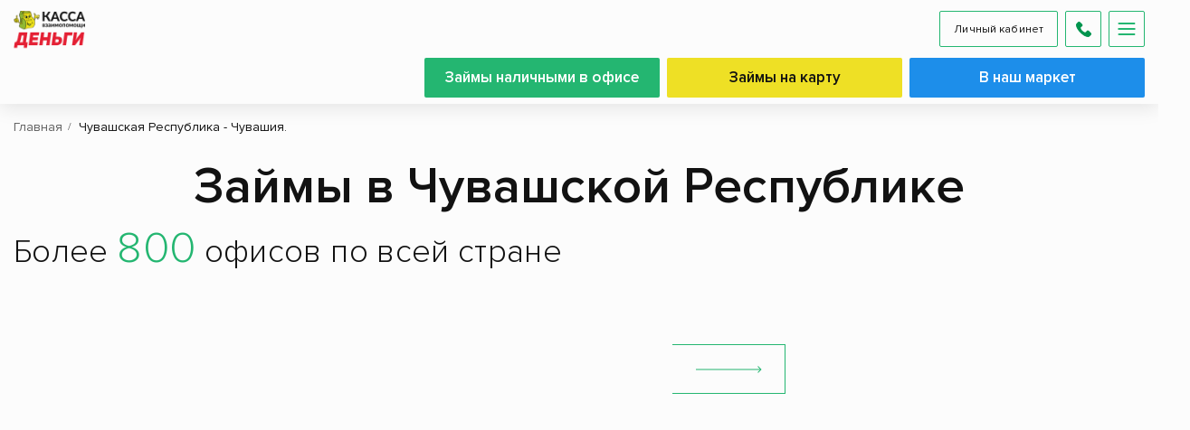

--- FILE ---
content_type: text/html; charset=UTF-8
request_url: https://kreditkassa.ru/offices/chuvashskaya_respublika
body_size: 19855
content:





<!DOCTYPE html>
<html lang="ru" dir="ltr" prefix="content: http://purl.org/rss/1.0/modules/content/  dc: http://purl.org/dc/terms/  foaf: http://xmlns.com/foaf/0.1/  og: http://ogp.me/ns#  rdfs: http://www.w3.org/2000/01/rdf-schema#  schema: http://schema.org/  sioc: http://rdfs.org/sioc/ns#  sioct: http://rdfs.org/sioc/types#  skos: http://www.w3.org/2004/02/skos/core#  xsd: http://www.w3.org/2001/XMLSchema# " >
  <head>
        
          <meta name="cataloxy-verification" content="0dc7d34cd065487=lebed@kreditkassa.ru" >
<meta name="yandex-verification" content="eb6aef469b750131" >
<meta name="google-site-verification" content="ZfqjLGBrbnxDUuFMJrQ6_at_9PZuXYuZzceojuU7Jck" />
        <meta charset="utf-8" />
<meta name="title" content="Займы наличными в Чувашской Республике, Касса Взаимопомощи" />
<meta name="robots" content="index, follow" />
<link rel="canonical" href="https://kreditkassa.ru/offices/chuvashskaya_respublika" />
<meta name="description" content="Оформи микрокредит в Чувашии до 30 000 рублей без комиссий, страховок и навязанных услуг. Срок займа до 180 дней. Более 800 офисов по всей России. Работаем более 14 лет." />
<meta name="MobileOptimized" content="width" />
<meta name="HandheldFriendly" content="true" />
<link rel="delete-form" href="/taxonomy/term/1486/delete" />
<link rel="edit-form" href="/taxonomy/term/1486/edit" />
<link rel="devel-load" href="/devel/taxonomy_term/1486" />
<link rel="devel-render" href="/devel/taxonomy_term/1486/render" />
<link rel="devel-definition" href="/devel/taxonomy_term/1486/definition" />
<link rel="token-devel" href="/taxonomy/term/1486/devel/token" />


    <title>Займы наличными в Чувашской Республике, Касса Взаимопомощи</title>    

    <meta http-equiv="X-UA-Compatible" content="IE=edge">
    <meta name="viewport" content="width=device-width, initial-scale=1">    
        
    
    <link rel="shortcut icon" href="/themes/kreditkassa/img/fav.png" type="image/x-icon">
    <link rel="apple-touch-icon" sizes="57x57" href="/themes/kreditkassa/img/fav/apple-icon-57x57.png">
    <link rel="apple-touch-icon" sizes="60x60" href="/themes/kreditkassa/img/fav/apple-icon-60x60.png">
    <link rel="apple-touch-icon" sizes="72x72" href="/themes/kreditkassa/img/fav/apple-icon-72x72.png">
    <link rel="apple-touch-icon" sizes="76x76" href="/themes/kreditkassa/img/fav/apple-icon-76x76.png">
    <link rel="apple-touch-icon" sizes="114x114" href="/themes/kreditkassa/img/fav/apple-icon-114x114.png">
    <link rel="apple-touch-icon" sizes="120x120" href="/themes/kreditkassa/img/fav/apple-icon-120x120.png">
    <link rel="apple-touch-icon" sizes="144x144" href="/themes/kreditkassa/img/fav/apple-icon-144x144.png">
    <link rel="apple-touch-icon" sizes="152x152" href="/themes/kreditkassa/img/fav/apple-icon-152x152.png">
    <link rel="apple-touch-icon" sizes="180x180" href="/themes/kreditkassa/img/fav/apple-icon-180x180.png">
    <link rel="icon" type="image/png" sizes="192x192" href="/themes/kreditkassa/img/fav/android-icon-192x192.png">
    <link rel="icon" type="image/png" sizes="32x32" href="/themes/kreditkassa/img/fav/favicon-32x32.png">
    <link rel="icon" type="image/png" sizes="96x96" href="/themes/kreditkassa/img/fav/favicon-96x96.png">
    <link rel="icon" type="image/png" sizes="16x16" href="/themes/kreditkassa/img/fav/favicon-16x16.png">
    <link rel="manifest" href="/themes/kreditkassa/img/fav/manifest.json">
    <meta name="msapplication-TileColor" content="#ffffff">
    <meta name="msapplication-TileImage" content="/themes/kreditkassa/img/fav/ms-icon-144x144.png">
    <meta name="theme-color" content="#ffffff">
    <link rel="stylesheet" media="all" href="/themes/kreditkassa/css/main.css?t7ewpw" />
<link rel="stylesheet" media="all" href="/themes/kreditkassa/css/custom.css?t7ewpw" />

    
<!--[if lte IE 8]>
<script src="/sites/default/files/js/js_VtafjXmRvoUgAzqzYTA3Wrjkx9wcWhjP0G4ZnnqRamA.js"></script>
<![endif]-->
 
          <!-- jivosite загружается отложено из  файла common.js -->
<meta name="google-site-verification" content="qE7c7l4oW3rXCeEAJg49TjA8oRzmIwlDdpOHWOKr15s" />
 
        
  </head>
  <body >
           
        
    
       










          <header class="header normal">
      <div class="container">
        <a class="logo" href="/">
                    <img width="150" height="85" src="/themes/kreditkassa/img/logo.png" alt="Касса Взаимопомощи"/>
                    
        </a>
        <div class="header-wrap">
          <div class="header-mobile">
            <a aria-label="Личный кабинет" onclick="ym(43410764,'reachGoal','LK'); return true;" class="btn btn-more btn-mob-lk" target="_blank" href="https://lk.5element-mfo.ru/login">Личный кабинет</a>
            <a aria-label="Позвонить нам по телефону" class="btn btn-more btn-mob-phone" href="tel:88005554330">
              <svg width="17" height="17" viewbox="0 0 17 17" fill="none" xmlns="http://www.w3.org/2000/svg">
                <path d="M16.537 12.4763L14.1646 10.1039C13.3173 9.2566 11.877 9.59555 11.538 10.697C11.2839 11.4596 10.4366 11.8832 9.67402 11.7137C7.97944 11.2901 5.69177 9.08714 5.26813 7.30784C5.01394 6.54525 5.52232 5.69796 6.28487 5.44381C7.38634 5.1049 7.72526 3.66451 6.87797 2.81723L4.50557 0.444825C3.82774 -0.148275 2.811 -0.148275 2.2179 0.444825L0.608058 2.05467C-1.00179 3.74924 0.777515 8.23986 4.75976 12.2221C8.742 16.2043 13.2326 18.0684 14.9272 16.3738L16.537 14.764C17.1302 14.0861 17.1302 13.0694 16.537 12.4763Z" fill="#00944E"></path>
              </svg>
            </a>
            <a aria-label="Открыть меню" class="btn btn-more btn-mob-menu js-mob-menu" href="#">
              <div class="btn-mob-menu-box">
                <div class="btn-mob-menu-inner"></div>
              </div>
            </a>
          </div>      
        
          <div class="header-top">
            <div class="header-btns">

                              <a class="btn btn-green " href="/cash-loan">Займы наличными в офисе</a>
                                            <a class="btn btn-yellow " href="/online-loan">Займы на карту</a>
                                                                    <!--noindex--><a class="btn market" rel="nofollow" target="_blank" href="https://market.kreditkassa.ru">В наш маркет</a><!--/noindex-->
                          </div>
            <a aria-label="Позвонить нам по телефону" class="link-phone" href="tel:88005554330">
              <svg width="17" height="17" viewBox="0 0 17 17" fill="none" xmlns="http://www.w3.org/2000/svg">
                <path d="M16.537 12.4763L14.1646 10.1039C13.3173 9.2566 11.877 9.59555 11.538 10.697C11.2839 11.4596 10.4366 11.8832 9.67402 11.7137C7.97944 11.2901 5.69177 9.08714 5.26813 7.30784C5.01394 6.54525 5.52232 5.69796 6.28487 5.44381C7.38634 5.1049 7.72526 3.66451 6.87797 2.81723L4.50557 0.444825C3.82774 -0.148275 2.811 -0.148275 2.2179 0.444825L0.608058 2.05467C-1.00179 3.74924 0.777515 8.23986 4.75976 12.2221C8.742 16.2043 13.2326 18.0684 14.9272 16.3738L16.537 14.764C17.1302 14.0861 17.1302 13.0694 16.537 12.4763Z" fill="#00944E"></path>
              </svg><span>8-800-555-43-30</span></a>
          </div>
          <div class="header-bottom">
            	<nav class="menu" itemscope itemtype="http://schema.org/SiteNavigationElement">
    <ul>
                             
          <li><a itemprop="url" href="/credits" class="nav__item ">Займы</a></li>
         
          <li><a itemprop="url" href="/offices" class="nav__item ">Офисы</a></li>
         
          <li><a itemprop="url" href="/sale-list" class="nav__item ">Акции</a></li>
         
          <li><a itemprop="url" href="/page/oplata-i-prodlenie" class="nav__item "> Оплата и продление</a></li>
         
          <li><a itemprop="url" href="/articles" class="nav__item ">Новости</a></li>
         
          <li><a itemprop="url" href="/faq" class="nav__item ">Ответы на вопросы</a></li>
         
          <li><a itemprop="url" href="/about/vacancies" class="nav__item ">Вакансии</a></li>
                
          

        </ul>
  </nav>  

            <div class="location js-location"><span class="js-city-name">Москва</span><a aria-label="Локация" class="location-btn" href="#">
                <svg width="20" height="20" viewbox="0 0 20 20" fill="none" xmlns="http://www.w3.org/2000/svg">
                  <path d="M9.9991 0C6.00516 0 2.75586 3.2493 2.75586 7.2432C2.75586 12.1998 9.23785 19.4763 9.51383 19.7836C9.77305 20.0723 10.2256 20.0718 10.4844 19.7836C10.7604 19.4763 17.2423 12.1998 17.2423 7.2432C17.2423 3.2493 13.993 0 9.9991 0ZM9.9991 10.8875C7.98965 10.8875 6.35488 9.25266 6.35488 7.2432C6.35488 5.23375 7.98969 3.59898 9.9991 3.59898C12.0085 3.59898 13.6433 5.23379 13.6433 7.24324C13.6433 9.2527 12.0085 10.8875 9.9991 10.8875Z" fill="#00944E"></path>
                </svg></a>
              
              <div class="location-dropdown">
                <div class="location-dropdown-search">
                  <input class="input" type="text" placeholder="Начни вводить название населённого пункта">
                </div>
                <div class="location-dropdown-items js-header-cities-list">
                  <a class="location-dropdown-item active" href="#"><!-- JS content --></a>
                </div>
              </div>
              
            </div>
            <a onclick="ym(43410764,'reachGoal','LK'); return true;" class="btn btn-green btn-green-dark btn-lk" target="_blank" href="https://lk.5element-mfo.ru/login">Личный кабинет</a>              
          </div>
        </div>
      </div>
    </header>  
      
    <div class="header-mobile-menu">
      	<div class="header-mobile-menu-links" itemscope itemtype="http://schema.org/SiteNavigationElement">
                             
          <a itemprop="url" href="/credits" class="nav__item ">Займы</a>
         
          <a itemprop="url" href="/offices" class="nav__item ">Офисы</a>
         
          <a itemprop="url" href="/sale-list" class="nav__item ">Акции</a>
         
          <a itemprop="url" href="/page/oplata-i-prodlenie" class="nav__item "> Оплата и продление</a>
         
          <a itemprop="url" href="/articles" class="nav__item ">Новости</a>
         
          <a itemprop="url" href="/faq" class="nav__item ">Ответы на вопросы</a>
         
          <a itemprop="url" href="/about/vacancies" class="nav__item ">Вакансии</a>
                
          

        
      </div> 

      <div class="header-mobile-menu-footer"><a class="link-phone" href="tel:88005554330">8-800-555-43-30</a>
        <div class="location js-location"><span class="js-city-name">Москва</span><a class="location-btn" href="#">
            <svg width="20" height="20" viewbox="0 0 20 20" fill="none" xmlns="http://www.w3.org/2000/svg">
              <path d="M9.9991 0C6.00516 0 2.75586 3.2493 2.75586 7.2432C2.75586 12.1998 9.23785 19.4763 9.51383 19.7836C9.77305 20.0723 10.2256 20.0718 10.4844 19.7836C10.7604 19.4763 17.2423 12.1998 17.2423 7.2432C17.2423 3.2493 13.993 0 9.9991 0ZM9.9991 10.8875C7.98965 10.8875 6.35488 9.25266 6.35488 7.2432C6.35488 5.23375 7.98969 3.59898 9.9991 3.59898C12.0085 3.59898 13.6433 5.23379 13.6433 7.24324C13.6433 9.2527 12.0085 10.8875 9.9991 10.8875Z" fill="#00944E"></path>
            </svg></a>
        
            <div class="location-dropdown">
              <div class="location-dropdown-search">
                <input class="input" type="text" placeholder="Начни вводить название населённого пункта">
              </div>
              <div class="location-dropdown-items js-header-cities-list">
                <a class="location-dropdown-item active" href="#"><!-- JS content --></a>
              </div>
            </div>      
        </div>
      </div>
    </div>
  

      
  
      
  
      
      
  
      
      
      <div class="content  ">
    <div class="container">
                    
<div class="breadcrumbs" itemscope itemtype="https://schema.org/BreadcrumbList">       
            <div itemprop="itemListElement" itemscope itemtype="https://schema.org/ListItem">
        <a itemprop="item" href="/">
          <span itemprop="name">Главная</span>
          <meta itemprop="position" content="1">
        </a>
      </div>
     
            <div itemprop="itemListElement" itemscope itemtype="https://schema.org/ListItem">
        <span itemprop="name">Чувашская Республика - Чувашия.</span>
        <meta itemprop="position" content="2">
      </div>
     
  </div>


            
          




  <div class="office-page">
  
        <h1 class="block-title">Займы в Чувашской Республике</h1>
    
    <h4 class="block-title-small tx-left">Более <span>800</span> офисов по всей стране</h4>
    <div class="vacancies-form">
      <div class="vacancies-form-wrap">
        <div class="vacancies-form-select">
        
          <select class="vacancies__select js-offices-regions" >
            <option value="def">Выбери свой регион</option>
                          <option value="0400000000000" >Алтай Респ.</option>
                          <option value="2200000000000" >Алтайский край.</option>
                          <option value="2800000000000" >Амурская обл.</option>
                          <option value="2900000000000" >Архангельская обл.</option>
                          <option value="0200000000000" >Башкортостан Респ.</option>
                          <option value="3100000000000" >Белгородская обл.</option>
                          <option value="3200000000000" >Брянская обл.</option>
                          <option value="0300000000000" >Бурятия Респ.</option>
                          <option value="3300000000000" >Владимирская обл.</option>
                          <option value="3400000000000" >Волгоградская обл.</option>
                          <option value="3500000000000" >Вологодская обл.</option>
                          <option value="3600000000000" >Воронежская обл.</option>
                          <option value="9300000000000" >Донецкая Народная респ.</option>
                          <option value="7500000000000" >Забайкальский край.</option>
                          <option value="3700000000000" >Ивановская обл.</option>
                          <option value="3800000000000" >Иркутская обл.</option>
                          <option value="3900000000000" >Калининградская обл.</option>
                          <option value="4000000000000" >Калужская обл.</option>
                          <option value="4100000000000" >Камчатский край.</option>
                          <option value="1000000000000" >Карелия Респ.</option>
                          <option value="4200000000000" >Кемеровская обл.</option>
                          <option value="4300000000000" >Кировская обл.</option>
                          <option value="1100000000000" >Коми Респ.</option>
                          <option value="4400000000000" >Костромская обл.</option>
                          <option value="2300000000000" >Краснодарский край.</option>
                          <option value="2400000000000" >Красноярский край</option>
                          <option value="9100000000000" >Крым Респ.</option>
                          <option value="4500000000000" >Курганская обл.</option>
                          <option value="4600000000000" >Курская обл.</option>
                          <option value="4700000000000" >Ленинградская обл.</option>
                          <option value="4800000000000" >Липецкая обл.</option>
                          <option value="4900000000000" >Магаданская обл.</option>
                          <option value="1300000000000" >Мордовия Респ.</option>
                          <option value="5000000000000" >Московская обл.</option>
                          <option value="5100000000000" >Мурманская обл.</option>
                          <option value="8300000000000" >Ненецкий АО.</option>
                          <option value="5200000000000" >Нижегородская обл.</option>
                          <option value="7800000000000" >Санкт-Петербург</option>
                          <option value="9200000000000" >Севастополь</option>
                          <option value="5300000000000" >Новгородская обл.</option>
                          <option value="5400000000000" >Новосибирская обл.</option>
                          <option value="5500000000000" >Омская обл.</option>
                          <option value="5600000000000" >Оренбургская обл.</option>
                          <option value="5700000000000" >Орловская обл.</option>
                          <option value="5800000000000" >Пензенская обл.</option>
                          <option value="5900000000000" >Пермский край</option>
                          <option value="2500000000000" >Приморский край</option>
                          <option value="6000000000000" >Псковская обл.</option>
                          <option value="6100000000000" >Ростовская обл.</option>
                          <option value="6200000000000" >Рязанская обл.</option>
                          <option value="6300000000000" >Самарская обл.</option>
                          <option value="6400000000000" >Саратовская обл.</option>
                          <option value="1400000000000" >Саха /Якутия/ Респ.</option>
                          <option value="6500000000000" >Сахалинская обл.</option>
                          <option value="6600000000000" >Свердловская обл.</option>
                          <option value="6700000000000" >Смоленская обл.</option>
                          <option value="2600000000000" >Ставропольский край</option>
                          <option value="6800000000000" >Тамбовская обл.</option>
                          <option value="1600000000000" >Татарстан Респ.</option>
                          <option value="6900000000000" >Тверская обл.</option>
                          <option value="7000000000000" >Томская обл.</option>
                          <option value="7100000000000" >Тульская обл.</option>
                          <option value="7200000000000" >Тюменская обл.</option>
                          <option value="1800000000000" >Удмуртская Респ.</option>
                          <option value="7300000000000" >Ульяновская обл.</option>
                          <option value="2700000000000" >Хабаровский край.</option>
                          <option value="1900000000000" >Хакасия Респ.</option>
                          <option value="8600000000000" >Ханты-Мансийский Автономный округ - Югра АО.</option>
                          <option value="7400000000000" >Челябинская обл.</option>
                          <option value="2100000000000"  selected >Чувашская Республика - Чувашия.</option>
                          <option value="8900000000000" >Ямало-Ненецкий АО.</option>
                          <option value="7600000000000" >Ярославская обл.</option>
                      </select>
          
        </div>
        <div class="vacancies-form-select vacancies-form-select-city">
         
          <select class="vacancies__select js-offices-cities">
            <option value="def">Твой город</option>
                           
            <option value="2100002300000" >Канаш</option>
                           
            <option value="2100002400000" >Новочебоксарск</option>
                      </select> 
          <button class="btn-send-form" aria-label="Найти офис в городе">
            <svg width="73" height="8" viewbox="0 0 73 8" fill="none" xmlns="http://www.w3.org/2000/svg">
              <path d="M72.3536 4.35357C72.5488 4.1583 72.5488 3.84172 72.3536 3.64646L69.1716 0.464478C68.9763 0.269216 68.6597 0.269216 68.4645 0.464478C68.2692 0.65974 68.2692 0.976323 68.4645 1.17158L71.2929 4.00001L68.4645 6.82844C68.2692 7.0237 68.2692 7.34028 68.4645 7.53555C68.6597 7.73081 68.9763 7.73081 69.1716 7.53555L72.3536 4.35357ZM-8.74228e-08 4.5L72 4.50001L72 3.50001L8.74228e-08 3.5L-8.74228e-08 4.5Z" fill="#24B671"></path>
            </svg>
          </button>
        </div>
      </div>
      
      <!-- Нет офисов -->
            <!-- -->
      
    </div>

            <div class="office-big-map">
          <div id="office-big-map"></div>
      </div>

        

          <div class="office-in-city">       
        
   <div class="office-in-city-title">Офисы в твоем городе:</div>
    <div class="office-in-city-items">  
       
    <div class="office-in-city-item" itemscope itemtype="http://schema.org/LocalBusiness">
      <div class="office-in-city-item-content">
        <div class="office-in-city-item-title-small">Офис</div>
        <div class="office-in-city-item-name" itemprop="name">
          <a href=" /offices/chuvashskaya_respublika/kanash">
                  
                    
          Канаш
          </a>
        </div>
        <div class="office-in-city-item-block">
          <div class="office-in-city-item-block-title">Адрес:</div>
          <div class="office-in-city-item-block-location" itemprop="address" itemscope itemtype="https://schema.org/PostalAddress"> 
            <svg width="20" height="20" viewbox="0 0 20 20" fill="none" xmlns="http://www.w3.org/2000/svg">
              <path d="M9.9991 0C6.00516 0 2.75586 3.2493 2.75586 7.2432C2.75586 12.1998 9.23785 19.4763 9.51383 19.7836C9.77305 20.0723 10.2256 20.0718 10.4844 19.7836C10.7604 19.4763 17.2423 12.1998 17.2423 7.2432C17.2423 3.2493 13.993 0 9.9991 0ZM9.9991 10.8875C7.98965 10.8875 6.35488 9.25266 6.35488 7.2432C6.35488 5.23375 7.98969 3.59898 9.9991 3.59898C12.0085 3.59898 13.6433 5.23379 13.6433 7.24324C13.6433 9.2527 12.0085 10.8875 9.9991 10.8875Z" fill="#00944E"></path>
            </svg><span>г Канаш, Чувашская - Чувашия Респ, пр-кт Ленина, д. 11</span>
          </div>
        </div>
        <div class="office-in-city-item-block">
          <div class="office-in-city-item-block-title">Телефон:</div>
          <div class="office-in-city-item-block-phone"> <a href="tel:8-917-077-49-99">
              <svg width="17" height="17" viewbox="0 0 17 17" fill="none" xmlns="http://www.w3.org/2000/svg">
                <path d="M16.537 12.4763L14.1646 10.1039C13.3173 9.2566 11.877 9.59555 11.538 10.697C11.2839 11.4596 10.4366 11.8832 9.67402 11.7137C7.97944 11.2901 5.69177 9.08714 5.26813 7.30784C5.01394 6.54525 5.52232 5.69796 6.28487 5.44381C7.38634 5.1049 7.72526 3.66451 6.87797 2.81723L4.50557 0.444825C3.82774 -0.148275 2.811 -0.148275 2.2179 0.444825L0.608058 2.05467C-1.00179 3.74924 0.777515 8.23986 4.75976 12.2221C8.742 16.2043 13.2326 18.0684 14.9272 16.3738L16.537 14.764C17.1302 14.0861 17.1302 13.0694 16.537 12.4763Z" fill="#00944E"></path>
              </svg><span  itemprop="telephone">8-917-077-49-99</span></a></div>
        </div>
        <div class="office-in-city-item-block">
          <div class="office-in-city-item-block-title">Время работы:</div>
          <div class="office-in-city-item-block-text">
            Пн. - Пт. с 09:00 по 18:00, обед с 13:00 по 14:00<br> Сб. - Вс. с 10:00 по 16:00, обед с 13:00 по 14:00<br>
          </div>
        </div><a class="btn btn-yellow" href="/form?office=К929" data-nid="2892">Оформить заём </a>
      </div>
      
      
      <div class="office-in-city-item-img js-offices-map-small " 
        data-images="/sites/default/files/offices-image/import/Kanash_2022.jpg"
        data-title="Канаш"
        data-coords="55.507856,47.493327"
        data-address="г Канаш, Чувашская - Чувашия Респ, пр-кт Ленина, д. 11"
        data-phone="8-917-077-49-99"
        data-working_hours="Пн. - Пт. с 09:00 по 18:00, обед с 13:00 по 14:00<br> Сб. - Вс. с 10:00 по 16:00, обед с 13:00 по 14:00<br>"       
        data-nid="2892"       
      >
                <img width="550" height="450" itemprop="image" class="img-top js-lazy-load" src="#" data-src="/sites/default/files/offices-image/import/Kanash_2022.jpg" alt="Займы в Канаш">
                <img width="550" height="450" class="img-bot js-lazy-load" src="#" data-src="/themes/kreditkassa/img/map-3.png" alt="Заглушка">
        <div id="small-map-2892" class="small-map"></div>
      </div>
    </div>

       
    <div class="office-in-city-item" itemscope itemtype="http://schema.org/LocalBusiness">
      <div class="office-in-city-item-content">
        <div class="office-in-city-item-title-small">Офис</div>
        <div class="office-in-city-item-name" itemprop="name">
          <a href=" /offices/chuvashskaya_respublika/novocheboksarsk">
                  
                    
          Новочебоксарск
          </a>
        </div>
        <div class="office-in-city-item-block">
          <div class="office-in-city-item-block-title">Адрес:</div>
          <div class="office-in-city-item-block-location" itemprop="address" itemscope itemtype="https://schema.org/PostalAddress"> 
            <svg width="20" height="20" viewbox="0 0 20 20" fill="none" xmlns="http://www.w3.org/2000/svg">
              <path d="M9.9991 0C6.00516 0 2.75586 3.2493 2.75586 7.2432C2.75586 12.1998 9.23785 19.4763 9.51383 19.7836C9.77305 20.0723 10.2256 20.0718 10.4844 19.7836C10.7604 19.4763 17.2423 12.1998 17.2423 7.2432C17.2423 3.2493 13.993 0 9.9991 0ZM9.9991 10.8875C7.98965 10.8875 6.35488 9.25266 6.35488 7.2432C6.35488 5.23375 7.98969 3.59898 9.9991 3.59898C12.0085 3.59898 13.6433 5.23379 13.6433 7.24324C13.6433 9.2527 12.0085 10.8875 9.9991 10.8875Z" fill="#00944E"></path>
            </svg><span>г Новочебоксарск, Чувашская - Чувашия Респ, ул Винокурова, д. 31</span>
          </div>
        </div>
        <div class="office-in-city-item-block">
          <div class="office-in-city-item-block-title">Телефон:</div>
          <div class="office-in-city-item-block-phone"> <a href="tel:8-919-650-45-45">
              <svg width="17" height="17" viewbox="0 0 17 17" fill="none" xmlns="http://www.w3.org/2000/svg">
                <path d="M16.537 12.4763L14.1646 10.1039C13.3173 9.2566 11.877 9.59555 11.538 10.697C11.2839 11.4596 10.4366 11.8832 9.67402 11.7137C7.97944 11.2901 5.69177 9.08714 5.26813 7.30784C5.01394 6.54525 5.52232 5.69796 6.28487 5.44381C7.38634 5.1049 7.72526 3.66451 6.87797 2.81723L4.50557 0.444825C3.82774 -0.148275 2.811 -0.148275 2.2179 0.444825L0.608058 2.05467C-1.00179 3.74924 0.777515 8.23986 4.75976 12.2221C8.742 16.2043 13.2326 18.0684 14.9272 16.3738L16.537 14.764C17.1302 14.0861 17.1302 13.0694 16.537 12.4763Z" fill="#00944E"></path>
              </svg><span  itemprop="telephone">8-919-650-45-45</span></a></div>
        </div>
        <div class="office-in-city-item-block">
          <div class="office-in-city-item-block-title">Время работы:</div>
          <div class="office-in-city-item-block-text">
            Пн. - Пт. с 09:00 по 18:00, обед с 13:00 по 14:00<br> Сб. с 10:00 по 16:00, обед с 13:00 по 14:00<br>Вс. с 10:00 по 16:00, обед с 13:00 по 14:00<br>
          </div>
        </div><a class="btn btn-yellow" href="/form?office=К904" data-nid="3074">Оформить заём </a>
      </div>
      
      
      <div class="office-in-city-item-img js-offices-map-small " 
        data-images="/sites/default/files/offices-image/import/Novocheboksarsk.jpg"
        data-title="Новочебоксарск"
        data-coords="56.11189,47.484021"
        data-address="г Новочебоксарск, Чувашская - Чувашия Респ, ул Винокурова, д. 31"
        data-phone="8-919-650-45-45"
        data-working_hours="Пн. - Пт. с 09:00 по 18:00, обед с 13:00 по 14:00<br> Сб. с 10:00 по 16:00, обед с 13:00 по 14:00<br>Вс. с 10:00 по 16:00, обед с 13:00 по 14:00<br>"       
        data-nid="3074"       
      >
                <img width="550" height="450" itemprop="image" class="img-top js-lazy-load" src="#" data-src="/sites/default/files/offices-image/import/Novocheboksarsk.jpg" alt="Займы в Новочебоксарск">
                <img width="550" height="450" class="img-bot js-lazy-load" src="#" data-src="/themes/kreditkassa/img/map-3.png" alt="Заглушка">
        <div id="small-map-3074" class="small-map"></div>
      </div>
    </div>

    </div>    

      </div>
      
            
      
        
    <div class="footer-text">
      <p>Все мы порой сталкиваемся с ситуацией, когда срочно потребовалась небольшая сумма денег, а взять в долг до зарплаты по разным причинам сложно. В Чувашии на помощь гражданам приходит микрофинансовая компания (МКК) «Касса Взаимопомощи», которая предоставляет займы наличными на сумму от 1 000 до 30 000 рублей со льготной процентной ставкой от 0,4% в день.</p>

<p>Оформить заявку на получение денег можно как непосредственно в офисе, так и на сайте компании, либо в мобильном приложении. Выдача наличных осуществляется в офисе.</p>

<p>Микрозаймы выдаются гражданам РФ, достигшим 18-летнего возраста и имеющим доход.</p>

<p>Для одобрения займа понадобится:<br />
• Российский паспорт;<br />
• Пенсионное удостоверение (если потенциальный заёмщик пенсионер по старости или по выслуге лет).</p>

<p>Погасить заём можно любым удобным способом:<br />
• Наличными в офисе;<br />
• Через личный кабинет;<br />
• С помощью СберБанк Онлайн;<br />
• С помощью электронного кошелька (ЮMoney).</p>

                  
    </div>
            <div class="reviews-slider">
    <h2 class="block-title">Отзывы наших клиентов </h2>
    <div class="reviews-slider-items swiper swiper-container">            
      <div class="swiper-wrapper" >  

            
                
                                      
                    
                
        
      <div class="reviews-slider-item swiper-slide" >
        <div class="reviews-itemscope" >
          <img width="80" height="80" class="js-lazy-load" src="#" data-src="/themes/kreditkassa/img/woman.webp" alt="Отзыв от клиента Ольга К.">
          
          <div class="name" >Ольга К.</div>
          <div class="date" >26.12.2025</div>
          
          <div class="stars" >
                     

                        <div class="stars-item">
              <svg width="22" height="20" viewbox="0 0 22 20" fill="none" xmlns="http://www.w3.org/2000/svg">
                <path d="M11 0L13.4697 7.60081H21.4616L14.996 12.2984L17.4656 19.8992L11 15.2016L4.53436 19.8992L7.00402 12.2984L0.538379 7.60081H8.53035L11 0Z" fill="#EFE126"></path>
              </svg>
            </div>
                        
                        <div class="stars-item">
              <svg width="22" height="20" viewbox="0 0 22 20" fill="none" xmlns="http://www.w3.org/2000/svg">
                <path d="M11 0L13.4697 7.60081H21.4616L14.996 12.2984L17.4656 19.8992L11 15.2016L4.53436 19.8992L7.00402 12.2984L0.538379 7.60081H8.53035L11 0Z" fill="#EFE126"></path>
              </svg>
            </div>
                        
                        <div class="stars-item">
              <svg width="22" height="20" viewbox="0 0 22 20" fill="none" xmlns="http://www.w3.org/2000/svg">
                <path d="M11 0L13.4697 7.60081H21.4616L14.996 12.2984L17.4656 19.8992L11 15.2016L4.53436 19.8992L7.00402 12.2984L0.538379 7.60081H8.53035L11 0Z" fill="#EFE126"></path>
              </svg>
            </div>
                        
                        <div class="stars-item">
              <svg width="22" height="20" viewbox="0 0 22 20" fill="none" xmlns="http://www.w3.org/2000/svg">
                <path d="M11 0L13.4697 7.60081H21.4616L14.996 12.2984L17.4656 19.8992L11 15.2016L4.53436 19.8992L7.00402 12.2984L0.538379 7.60081H8.53035L11 0Z" fill="#EFE126"></path>
              </svg>
            </div>
                        
                        <div class="stars-item">
              <svg width="22" height="20" viewbox="0 0 22 20" fill="none" xmlns="http://www.w3.org/2000/svg">
                <path d="M11 0L13.4697 7.60081H21.4616L14.996 12.2984L17.4656 19.8992L11 15.2016L4.53436 19.8992L7.00402 12.2984L0.538379 7.60081H8.53035L11 0Z" fill="#EFE126"></path>
              </svg>
            </div>
                        
          </div>
          
          <div class="text" >Всегда обращаюсь, когда не хватает денег до зарплаты. Очень вежливые сотрудники, всегда все расскажут и подскажут. Без всяких доп. услуг и прочего.
</div>
        </div>
      </div>
            
                
                                      
                    
                
        
      <div class="reviews-slider-item swiper-slide" >
        <div class="reviews-itemscope" >
          <img width="80" height="80" class="js-lazy-load" src="#" data-src="/themes/kreditkassa/img/woman.webp" alt="Отзыв от клиента Майя Денисова">
          
          <div class="name" >Майя Денисова</div>
          <div class="date" >09.12.2025</div>
          
          <div class="stars" >
                     

                        <div class="stars-item">
              <svg width="22" height="20" viewbox="0 0 22 20" fill="none" xmlns="http://www.w3.org/2000/svg">
                <path d="M11 0L13.4697 7.60081H21.4616L14.996 12.2984L17.4656 19.8992L11 15.2016L4.53436 19.8992L7.00402 12.2984L0.538379 7.60081H8.53035L11 0Z" fill="#EFE126"></path>
              </svg>
            </div>
                        
                        <div class="stars-item">
              <svg width="22" height="20" viewbox="0 0 22 20" fill="none" xmlns="http://www.w3.org/2000/svg">
                <path d="M11 0L13.4697 7.60081H21.4616L14.996 12.2984L17.4656 19.8992L11 15.2016L4.53436 19.8992L7.00402 12.2984L0.538379 7.60081H8.53035L11 0Z" fill="#EFE126"></path>
              </svg>
            </div>
                        
                        <div class="stars-item">
              <svg width="22" height="20" viewbox="0 0 22 20" fill="none" xmlns="http://www.w3.org/2000/svg">
                <path d="M11 0L13.4697 7.60081H21.4616L14.996 12.2984L17.4656 19.8992L11 15.2016L4.53436 19.8992L7.00402 12.2984L0.538379 7.60081H8.53035L11 0Z" fill="#EFE126"></path>
              </svg>
            </div>
                        
                        <div class="stars-item">
              <svg width="22" height="20" viewbox="0 0 22 20" fill="none" xmlns="http://www.w3.org/2000/svg">
                <path d="M11 0L13.4697 7.60081H21.4616L14.996 12.2984L17.4656 19.8992L11 15.2016L4.53436 19.8992L7.00402 12.2984L0.538379 7.60081H8.53035L11 0Z" fill="#EFE126"></path>
              </svg>
            </div>
                        
                        <div class="stars-item">
              <svg width="22" height="20" viewbox="0 0 22 20" fill="none" xmlns="http://www.w3.org/2000/svg">
                <path d="M11 0L13.4697 7.60081H21.4616L14.996 12.2984L17.4656 19.8992L11 15.2016L4.53436 19.8992L7.00402 12.2984L0.538379 7.60081H8.53035L11 0Z" fill="#EFE126"></path>
              </svg>
            </div>
                        
          </div>
          
          <div class="text" >Добрый день! Очень вежливый персонал. Хочу поблагодарить девочек за их профессионализм. Всегда подскажут, помогут. Очень тепло относятся к клиентам. Процентная ставка не большая. Уютный офис.
</div>
        </div>
      </div>
            
                
                                      
                                                      
                
        
      <div class="reviews-slider-item swiper-slide" >
        <div class="reviews-itemscope" >
          <img width="80" height="80" class="js-lazy-load" src="#" data-src="/themes/kreditkassa/img/emptyuserphoto.webp" alt="Отзыв от клиента Иван">
          
          <div class="name" >Иван</div>
          <div class="date" >20.11.2025</div>
          
          <div class="stars" >
                     

                        <div class="stars-item">
              <svg width="22" height="20" viewbox="0 0 22 20" fill="none" xmlns="http://www.w3.org/2000/svg">
                <path d="M11 0L13.4697 7.60081H21.4616L14.996 12.2984L17.4656 19.8992L11 15.2016L4.53436 19.8992L7.00402 12.2984L0.538379 7.60081H8.53035L11 0Z" fill="#EFE126"></path>
              </svg>
            </div>
                        
                        <div class="stars-item">
              <svg width="22" height="20" viewbox="0 0 22 20" fill="none" xmlns="http://www.w3.org/2000/svg">
                <path d="M11 0L13.4697 7.60081H21.4616L14.996 12.2984L17.4656 19.8992L11 15.2016L4.53436 19.8992L7.00402 12.2984L0.538379 7.60081H8.53035L11 0Z" fill="#EFE126"></path>
              </svg>
            </div>
                        
                        <div class="stars-item">
              <svg width="22" height="20" viewbox="0 0 22 20" fill="none" xmlns="http://www.w3.org/2000/svg">
                <path d="M11 0L13.4697 7.60081H21.4616L14.996 12.2984L17.4656 19.8992L11 15.2016L4.53436 19.8992L7.00402 12.2984L0.538379 7.60081H8.53035L11 0Z" fill="#EFE126"></path>
              </svg>
            </div>
                        
                        <div class="stars-item">
              <svg width="22" height="20" viewbox="0 0 22 20" fill="none" xmlns="http://www.w3.org/2000/svg">
                <path d="M11 0L13.4697 7.60081H21.4616L14.996 12.2984L17.4656 19.8992L11 15.2016L4.53436 19.8992L7.00402 12.2984L0.538379 7.60081H8.53035L11 0Z" fill="#EFE126"></path>
              </svg>
            </div>
                        
                        <div class="stars-item">
              <svg width="22" height="20" viewbox="0 0 22 20" fill="none" xmlns="http://www.w3.org/2000/svg">
                <path d="M11 0L13.4697 7.60081H21.4616L14.996 12.2984L17.4656 19.8992L11 15.2016L4.53436 19.8992L7.00402 12.2984L0.538379 7.60081H8.53035L11 0Z" fill="#EFE126"></path>
              </svg>
            </div>
                        
          </div>
          
          <div class="text" >Очень понравилась акция - приведи друга, 2 тыс за человека, так и подзаработать можно )) я уже 6 тыс получил, приятное обслуживание, атмосфера, всё четко и ясно по условиям, девушки объясняют всё простым языком, а не какими-то банковскими терминами
</div>
        </div>
      </div>
            
                
                                      
                    
                
        
      <div class="reviews-slider-item swiper-slide" >
        <div class="reviews-itemscope" >
          <img width="80" height="80" class="js-lazy-load" src="#" data-src="/themes/kreditkassa/img/woman.webp" alt="Отзыв от клиента Татьяна">
          
          <div class="name" >Татьяна</div>
          <div class="date" >04.11.2025</div>
          
          <div class="stars" >
                                           

                        <div class="stars-item">
              <svg width="22" height="20" viewbox="0 0 22 20" fill="none" xmlns="http://www.w3.org/2000/svg">
                <path d="M11 0L13.4697 7.60081H21.4616L14.996 12.2984L17.4656 19.8992L11 15.2016L4.53436 19.8992L7.00402 12.2984L0.538379 7.60081H8.53035L11 0Z" fill="#EFE126"></path>
              </svg>
            </div>
                        
                        <div class="stars-item">
              <svg width="22" height="20" viewbox="0 0 22 20" fill="none" xmlns="http://www.w3.org/2000/svg">
                <path d="M11 0L13.4697 7.60081H21.4616L14.996 12.2984L17.4656 19.8992L11 15.2016L4.53436 19.8992L7.00402 12.2984L0.538379 7.60081H8.53035L11 0Z" fill="#EFE126"></path>
              </svg>
            </div>
                        
                        <div class="stars-item">
              <svg width="22" height="20" viewbox="0 0 22 20" fill="none" xmlns="http://www.w3.org/2000/svg">
                <path d="M11 0L13.4697 7.60081H21.4616L14.996 12.2984L17.4656 19.8992L11 15.2016L4.53436 19.8992L7.00402 12.2984L0.538379 7.60081H8.53035L11 0Z" fill="#EFE126"></path>
              </svg>
            </div>
                        
                        <div class="stars-item">
              <svg width="22" height="20" viewbox="0 0 22 20" fill="none" xmlns="http://www.w3.org/2000/svg">
                <path d="M11 0L13.4697 7.60081H21.4616L14.996 12.2984L17.4656 19.8992L11 15.2016L4.53436 19.8992L7.00402 12.2984L0.538379 7.60081H8.53035L11 0Z" fill="#EFE126"></path>
              </svg>
            </div>
                        
                        <div class="stars-item">
              <svg width="22" height="20" viewbox="0 0 22 20" fill="none" xmlns="http://www.w3.org/2000/svg">
                <path d="M11 0L13.4697 7.60081H21.4616L14.996 12.2984L17.4656 19.8992L11 15.2016L4.53436 19.8992L7.00402 12.2984L0.538379 7.60081H8.53035L11 0Z" fill="#EFE126"></path>
              </svg>
            </div>
                        
          </div>
          
          <div class="text" >Была там. Очень понравилось. Низкий процент. Сумму денег дали такую какую мне надо было. Один раз только прийти надо к ним. Дальше можно платить и брать деньги через онлайн. Вообще здорово. Рекомендую
</div>
        </div>
      </div>
            
                
                                      
                    
                
        
      <div class="reviews-slider-item swiper-slide" >
        <div class="reviews-itemscope" >
          <img width="80" height="80" class="js-lazy-load" src="#" data-src="/themes/kreditkassa/img/woman.webp" alt="Отзыв от клиента Татьяна Корепанова">
          
          <div class="name" >Татьяна Корепанова</div>
          <div class="date" >14.10.2025</div>
          
          <div class="stars" >
                                           

                        <div class="stars-item">
              <svg width="22" height="20" viewbox="0 0 22 20" fill="none" xmlns="http://www.w3.org/2000/svg">
                <path d="M11 0L13.4697 7.60081H21.4616L14.996 12.2984L17.4656 19.8992L11 15.2016L4.53436 19.8992L7.00402 12.2984L0.538379 7.60081H8.53035L11 0Z" fill="#EFE126"></path>
              </svg>
            </div>
                        
                        <div class="stars-item">
              <svg width="22" height="20" viewbox="0 0 22 20" fill="none" xmlns="http://www.w3.org/2000/svg">
                <path d="M11 0L13.4697 7.60081H21.4616L14.996 12.2984L17.4656 19.8992L11 15.2016L4.53436 19.8992L7.00402 12.2984L0.538379 7.60081H8.53035L11 0Z" fill="#EFE126"></path>
              </svg>
            </div>
                        
                        <div class="stars-item">
              <svg width="22" height="20" viewbox="0 0 22 20" fill="none" xmlns="http://www.w3.org/2000/svg">
                <path d="M11 0L13.4697 7.60081H21.4616L14.996 12.2984L17.4656 19.8992L11 15.2016L4.53436 19.8992L7.00402 12.2984L0.538379 7.60081H8.53035L11 0Z" fill="#EFE126"></path>
              </svg>
            </div>
                        
                        <div class="stars-item">
              <svg width="22" height="20" viewbox="0 0 22 20" fill="none" xmlns="http://www.w3.org/2000/svg">
                <path d="M11 0L13.4697 7.60081H21.4616L14.996 12.2984L17.4656 19.8992L11 15.2016L4.53436 19.8992L7.00402 12.2984L0.538379 7.60081H8.53035L11 0Z" fill="#EFE126"></path>
              </svg>
            </div>
                        
                        <div class="stars-item">
              <svg width="22" height="20" viewbox="0 0 22 20" fill="none" xmlns="http://www.w3.org/2000/svg">
                <path d="M11 0L13.4697 7.60081H21.4616L14.996 12.2984L17.4656 19.8992L11 15.2016L4.53436 19.8992L7.00402 12.2984L0.538379 7.60081H8.53035L11 0Z" fill="#EFE126"></path>
              </svg>
            </div>
                        
          </div>
          
          <div class="text" >Очень нравится отношение к клиентам, дружелюбные девушки всегда помогают с любыми вопросами. Обращалась уже несколько раз, очень нравится. Советую всем
</div>
        </div>
      </div>
            
                
                                      
                    
                
        
      <div class="reviews-slider-item swiper-slide" >
        <div class="reviews-itemscope" >
          <img width="80" height="80" class="js-lazy-load" src="#" data-src="/themes/kreditkassa/img/woman.webp" alt="Отзыв от клиента Май Миниярова">
          
          <div class="name" >Май Миниярова</div>
          <div class="date" >15.09.2025</div>
          
          <div class="stars" >
                                           

                        <div class="stars-item">
              <svg width="22" height="20" viewbox="0 0 22 20" fill="none" xmlns="http://www.w3.org/2000/svg">
                <path d="M11 0L13.4697 7.60081H21.4616L14.996 12.2984L17.4656 19.8992L11 15.2016L4.53436 19.8992L7.00402 12.2984L0.538379 7.60081H8.53035L11 0Z" fill="#EFE126"></path>
              </svg>
            </div>
                        
                        <div class="stars-item">
              <svg width="22" height="20" viewbox="0 0 22 20" fill="none" xmlns="http://www.w3.org/2000/svg">
                <path d="M11 0L13.4697 7.60081H21.4616L14.996 12.2984L17.4656 19.8992L11 15.2016L4.53436 19.8992L7.00402 12.2984L0.538379 7.60081H8.53035L11 0Z" fill="#EFE126"></path>
              </svg>
            </div>
                        
                        <div class="stars-item">
              <svg width="22" height="20" viewbox="0 0 22 20" fill="none" xmlns="http://www.w3.org/2000/svg">
                <path d="M11 0L13.4697 7.60081H21.4616L14.996 12.2984L17.4656 19.8992L11 15.2016L4.53436 19.8992L7.00402 12.2984L0.538379 7.60081H8.53035L11 0Z" fill="#EFE126"></path>
              </svg>
            </div>
                        
                        <div class="stars-item">
              <svg width="22" height="20" viewbox="0 0 22 20" fill="none" xmlns="http://www.w3.org/2000/svg">
                <path d="M11 0L13.4697 7.60081H21.4616L14.996 12.2984L17.4656 19.8992L11 15.2016L4.53436 19.8992L7.00402 12.2984L0.538379 7.60081H8.53035L11 0Z" fill="#EFE126"></path>
              </svg>
            </div>
                        
                        <div class="stars-item">
              <svg width="22" height="20" viewbox="0 0 22 20" fill="none" xmlns="http://www.w3.org/2000/svg">
                <path d="M11 0L13.4697 7.60081H21.4616L14.996 12.2984L17.4656 19.8992L11 15.2016L4.53436 19.8992L7.00402 12.2984L0.538379 7.60081H8.53035L11 0Z" fill="#EFE126"></path>
              </svg>
            </div>
                        
          </div>
          
          <div class="text" >Отличная МФО, рекомендую к сотрудничеству и обращению. Сотрудницы вежливые, доброжелательные и опытные. На все вопросы всегда ответят и объяснят, если что-то непонятно. Ирине отдельное спасибо за хорошее настроение на рабочем месте.
</div>
        </div>
      </div>
            
                
                                      
                    
                
        
      <div class="reviews-slider-item swiper-slide" >
        <div class="reviews-itemscope" >
          <img width="80" height="80" class="js-lazy-load" src="#" data-src="/themes/kreditkassa/img/woman.webp" alt="Отзыв от клиента Анна Куцаева">
          
          <div class="name" >Анна Куцаева</div>
          <div class="date" >26.08.2025</div>
          
          <div class="stars" >
                     

                        <div class="stars-item">
              <svg width="22" height="20" viewbox="0 0 22 20" fill="none" xmlns="http://www.w3.org/2000/svg">
                <path d="M11 0L13.4697 7.60081H21.4616L14.996 12.2984L17.4656 19.8992L11 15.2016L4.53436 19.8992L7.00402 12.2984L0.538379 7.60081H8.53035L11 0Z" fill="#EFE126"></path>
              </svg>
            </div>
                        
                        <div class="stars-item">
              <svg width="22" height="20" viewbox="0 0 22 20" fill="none" xmlns="http://www.w3.org/2000/svg">
                <path d="M11 0L13.4697 7.60081H21.4616L14.996 12.2984L17.4656 19.8992L11 15.2016L4.53436 19.8992L7.00402 12.2984L0.538379 7.60081H8.53035L11 0Z" fill="#EFE126"></path>
              </svg>
            </div>
                        
                        <div class="stars-item">
              <svg width="22" height="20" viewbox="0 0 22 20" fill="none" xmlns="http://www.w3.org/2000/svg">
                <path d="M11 0L13.4697 7.60081H21.4616L14.996 12.2984L17.4656 19.8992L11 15.2016L4.53436 19.8992L7.00402 12.2984L0.538379 7.60081H8.53035L11 0Z" fill="#EFE126"></path>
              </svg>
            </div>
                        
                        <div class="stars-item">
              <svg width="22" height="20" viewbox="0 0 22 20" fill="none" xmlns="http://www.w3.org/2000/svg">
                <path d="M11 0L13.4697 7.60081H21.4616L14.996 12.2984L17.4656 19.8992L11 15.2016L4.53436 19.8992L7.00402 12.2984L0.538379 7.60081H8.53035L11 0Z" fill="#EFE126"></path>
              </svg>
            </div>
                        
                        <div class="stars-item">
              <svg width="22" height="20" viewbox="0 0 22 20" fill="none" xmlns="http://www.w3.org/2000/svg">
                <path d="M11 0L13.4697 7.60081H21.4616L14.996 12.2984L17.4656 19.8992L11 15.2016L4.53436 19.8992L7.00402 12.2984L0.538379 7.60081H8.53035L11 0Z" fill="#EFE126"></path>
              </svg>
            </div>
                        
          </div>
          
          <div class="text" >Во-первых, хочу сказать, что сотрудники очень хорошие, особенно специалист Маргарита: все объяснила, все рассказала — спасибо большое! Низкий процент, быстрое рассмотрение. Буду сотрудничать дальше, спасибо!
</div>
        </div>
      </div>
            
                
                                      
                    
                
        
      <div class="reviews-slider-item swiper-slide" >
        <div class="reviews-itemscope" >
          <img width="80" height="80" class="js-lazy-load" src="#" data-src="/themes/kreditkassa/img/woman.webp" alt="Отзыв от клиента Елена Л.">
          
          <div class="name" >Елена Л.</div>
          <div class="date" >05.08.2025</div>
          
          <div class="stars" >
                                           

                        <div class="stars-item">
              <svg width="22" height="20" viewbox="0 0 22 20" fill="none" xmlns="http://www.w3.org/2000/svg">
                <path d="M11 0L13.4697 7.60081H21.4616L14.996 12.2984L17.4656 19.8992L11 15.2016L4.53436 19.8992L7.00402 12.2984L0.538379 7.60081H8.53035L11 0Z" fill="#EFE126"></path>
              </svg>
            </div>
                        
                        <div class="stars-item">
              <svg width="22" height="20" viewbox="0 0 22 20" fill="none" xmlns="http://www.w3.org/2000/svg">
                <path d="M11 0L13.4697 7.60081H21.4616L14.996 12.2984L17.4656 19.8992L11 15.2016L4.53436 19.8992L7.00402 12.2984L0.538379 7.60081H8.53035L11 0Z" fill="#EFE126"></path>
              </svg>
            </div>
                        
                        <div class="stars-item">
              <svg width="22" height="20" viewbox="0 0 22 20" fill="none" xmlns="http://www.w3.org/2000/svg">
                <path d="M11 0L13.4697 7.60081H21.4616L14.996 12.2984L17.4656 19.8992L11 15.2016L4.53436 19.8992L7.00402 12.2984L0.538379 7.60081H8.53035L11 0Z" fill="#EFE126"></path>
              </svg>
            </div>
                        
                        <div class="stars-item">
              <svg width="22" height="20" viewbox="0 0 22 20" fill="none" xmlns="http://www.w3.org/2000/svg">
                <path d="M11 0L13.4697 7.60081H21.4616L14.996 12.2984L17.4656 19.8992L11 15.2016L4.53436 19.8992L7.00402 12.2984L0.538379 7.60081H8.53035L11 0Z" fill="#EFE126"></path>
              </svg>
            </div>
                        
                        <div class="stars-item">
              <svg width="22" height="20" viewbox="0 0 22 20" fill="none" xmlns="http://www.w3.org/2000/svg">
                <path d="M11 0L13.4697 7.60081H21.4616L14.996 12.2984L17.4656 19.8992L11 15.2016L4.53436 19.8992L7.00402 12.2984L0.538379 7.60081H8.53035L11 0Z" fill="#EFE126"></path>
              </svg>
            </div>
                        
          </div>
          
          <div class="text" >Мне понравилась эта кредитная организация. Девочки очень доброжелательные. В сложной ситуации можно обратиться, и они всегда идут навстречу, не отказывают. Спасибо! Рекомендую.
</div>
        </div>
      </div>
            
                
                                      
                                                      
                
        
      <div class="reviews-slider-item swiper-slide" >
        <div class="reviews-itemscope" >
          <img width="80" height="80" class="js-lazy-load" src="#" data-src="/themes/kreditkassa/img/emptyuserphoto.webp" alt="Отзыв от клиента Алексей Пономарёв">
          
          <div class="name" >Алексей Пономарёв</div>
          <div class="date" >28.07.2025</div>
          
          <div class="stars" >
                                           

                        <div class="stars-item">
              <svg width="22" height="20" viewbox="0 0 22 20" fill="none" xmlns="http://www.w3.org/2000/svg">
                <path d="M11 0L13.4697 7.60081H21.4616L14.996 12.2984L17.4656 19.8992L11 15.2016L4.53436 19.8992L7.00402 12.2984L0.538379 7.60081H8.53035L11 0Z" fill="#EFE126"></path>
              </svg>
            </div>
                        
                        <div class="stars-item">
              <svg width="22" height="20" viewbox="0 0 22 20" fill="none" xmlns="http://www.w3.org/2000/svg">
                <path d="M11 0L13.4697 7.60081H21.4616L14.996 12.2984L17.4656 19.8992L11 15.2016L4.53436 19.8992L7.00402 12.2984L0.538379 7.60081H8.53035L11 0Z" fill="#EFE126"></path>
              </svg>
            </div>
                        
                        <div class="stars-item">
              <svg width="22" height="20" viewbox="0 0 22 20" fill="none" xmlns="http://www.w3.org/2000/svg">
                <path d="M11 0L13.4697 7.60081H21.4616L14.996 12.2984L17.4656 19.8992L11 15.2016L4.53436 19.8992L7.00402 12.2984L0.538379 7.60081H8.53035L11 0Z" fill="#EFE126"></path>
              </svg>
            </div>
                        
                        <div class="stars-item">
              <svg width="22" height="20" viewbox="0 0 22 20" fill="none" xmlns="http://www.w3.org/2000/svg">
                <path d="M11 0L13.4697 7.60081H21.4616L14.996 12.2984L17.4656 19.8992L11 15.2016L4.53436 19.8992L7.00402 12.2984L0.538379 7.60081H8.53035L11 0Z" fill="#EFE126"></path>
              </svg>
            </div>
                        
                        <div class="stars-item">
              <svg width="22" height="20" viewbox="0 0 22 20" fill="none" xmlns="http://www.w3.org/2000/svg">
                <path d="M11 0L13.4697 7.60081H21.4616L14.996 12.2984L17.4656 19.8992L11 15.2016L4.53436 19.8992L7.00402 12.2984L0.538379 7.60081H8.53035L11 0Z" fill="#EFE126"></path>
              </svg>
            </div>
                        
          </div>
          
          <div class="text" >Отзывчивые девочки работают, всё доступно объясняют, вежливые. Удобно и быстро!
</div>
        </div>
      </div>
            
                
                                      
                                                      
                
        
      <div class="reviews-slider-item swiper-slide" >
        <div class="reviews-itemscope" >
          <img width="80" height="80" class="js-lazy-load" src="#" data-src="/themes/kreditkassa/img/emptyuserphoto.webp" alt="Отзыв от клиента Евгений Кузнецов">
          
          <div class="name" >Евгений Кузнецов</div>
          <div class="date" >25.07.2025</div>
          
          <div class="stars" >
                                           

                        <div class="stars-item">
              <svg width="22" height="20" viewbox="0 0 22 20" fill="none" xmlns="http://www.w3.org/2000/svg">
                <path d="M11 0L13.4697 7.60081H21.4616L14.996 12.2984L17.4656 19.8992L11 15.2016L4.53436 19.8992L7.00402 12.2984L0.538379 7.60081H8.53035L11 0Z" fill="#EFE126"></path>
              </svg>
            </div>
                        
                        <div class="stars-item">
              <svg width="22" height="20" viewbox="0 0 22 20" fill="none" xmlns="http://www.w3.org/2000/svg">
                <path d="M11 0L13.4697 7.60081H21.4616L14.996 12.2984L17.4656 19.8992L11 15.2016L4.53436 19.8992L7.00402 12.2984L0.538379 7.60081H8.53035L11 0Z" fill="#EFE126"></path>
              </svg>
            </div>
                        
                        <div class="stars-item">
              <svg width="22" height="20" viewbox="0 0 22 20" fill="none" xmlns="http://www.w3.org/2000/svg">
                <path d="M11 0L13.4697 7.60081H21.4616L14.996 12.2984L17.4656 19.8992L11 15.2016L4.53436 19.8992L7.00402 12.2984L0.538379 7.60081H8.53035L11 0Z" fill="#EFE126"></path>
              </svg>
            </div>
                        
                        <div class="stars-item">
              <svg width="22" height="20" viewbox="0 0 22 20" fill="none" xmlns="http://www.w3.org/2000/svg">
                <path d="M11 0L13.4697 7.60081H21.4616L14.996 12.2984L17.4656 19.8992L11 15.2016L4.53436 19.8992L7.00402 12.2984L0.538379 7.60081H8.53035L11 0Z" fill="#EFE126"></path>
              </svg>
            </div>
                        
                        <div class="stars-item">
              <svg width="22" height="20" viewbox="0 0 22 20" fill="none" xmlns="http://www.w3.org/2000/svg">
                <path d="M11 0L13.4697 7.60081H21.4616L14.996 12.2984L17.4656 19.8992L11 15.2016L4.53436 19.8992L7.00402 12.2984L0.538379 7.60081H8.53035L11 0Z" fill="#EFE126"></path>
              </svg>
            </div>
                        
          </div>
          
          <div class="text" >Всем рекомендую, индивидуальный подход к каждому клиенту, быстрое одобрение и отличные условия
</div>
        </div>
      </div>
            
                
                                      
                    
                
        
      <div class="reviews-slider-item swiper-slide" >
        <div class="reviews-itemscope" >
          <img width="80" height="80" class="js-lazy-load" src="#" data-src="/themes/kreditkassa/img/woman.webp" alt="Отзыв от клиента Вера Моточенко">
          
          <div class="name" >Вера Моточенко</div>
          <div class="date" >19.06.2025</div>
          
          <div class="stars" >
                                           

                        <div class="stars-item">
              <svg width="22" height="20" viewbox="0 0 22 20" fill="none" xmlns="http://www.w3.org/2000/svg">
                <path d="M11 0L13.4697 7.60081H21.4616L14.996 12.2984L17.4656 19.8992L11 15.2016L4.53436 19.8992L7.00402 12.2984L0.538379 7.60081H8.53035L11 0Z" fill="#EFE126"></path>
              </svg>
            </div>
                        
                        <div class="stars-item">
              <svg width="22" height="20" viewbox="0 0 22 20" fill="none" xmlns="http://www.w3.org/2000/svg">
                <path d="M11 0L13.4697 7.60081H21.4616L14.996 12.2984L17.4656 19.8992L11 15.2016L4.53436 19.8992L7.00402 12.2984L0.538379 7.60081H8.53035L11 0Z" fill="#EFE126"></path>
              </svg>
            </div>
                        
                        <div class="stars-item">
              <svg width="22" height="20" viewbox="0 0 22 20" fill="none" xmlns="http://www.w3.org/2000/svg">
                <path d="M11 0L13.4697 7.60081H21.4616L14.996 12.2984L17.4656 19.8992L11 15.2016L4.53436 19.8992L7.00402 12.2984L0.538379 7.60081H8.53035L11 0Z" fill="#EFE126"></path>
              </svg>
            </div>
                        
                        <div class="stars-item">
              <svg width="22" height="20" viewbox="0 0 22 20" fill="none" xmlns="http://www.w3.org/2000/svg">
                <path d="M11 0L13.4697 7.60081H21.4616L14.996 12.2984L17.4656 19.8992L11 15.2016L4.53436 19.8992L7.00402 12.2984L0.538379 7.60081H8.53035L11 0Z" fill="#EFE126"></path>
              </svg>
            </div>
                        
                        <div class="stars-item">
              <svg width="22" height="20" viewbox="0 0 22 20" fill="none" xmlns="http://www.w3.org/2000/svg">
                <path d="M11 0L13.4697 7.60081H21.4616L14.996 12.2984L17.4656 19.8992L11 15.2016L4.53436 19.8992L7.00402 12.2984L0.538379 7.60081H8.53035L11 0Z" fill="#EFE126"></path>
              </svg>
            </div>
                        
          </div>
          
          <div class="text" >Отзывчивые девочки работают, всё доступно объясняют,вежливые. Удобно и быстро
</div>
        </div>
      </div>
            
                
                                      
                    
                
        
      <div class="reviews-slider-item swiper-slide" >
        <div class="reviews-itemscope" >
          <img width="80" height="80" class="js-lazy-load" src="#" data-src="/themes/kreditkassa/img/woman.webp" alt="Отзыв от клиента Мария Куклинская">
          
          <div class="name" >Мария Куклинская</div>
          <div class="date" >29.05.2025</div>
          
          <div class="stars" >
                                           

                        <div class="stars-item">
              <svg width="22" height="20" viewbox="0 0 22 20" fill="none" xmlns="http://www.w3.org/2000/svg">
                <path d="M11 0L13.4697 7.60081H21.4616L14.996 12.2984L17.4656 19.8992L11 15.2016L4.53436 19.8992L7.00402 12.2984L0.538379 7.60081H8.53035L11 0Z" fill="#EFE126"></path>
              </svg>
            </div>
                        
                        <div class="stars-item">
              <svg width="22" height="20" viewbox="0 0 22 20" fill="none" xmlns="http://www.w3.org/2000/svg">
                <path d="M11 0L13.4697 7.60081H21.4616L14.996 12.2984L17.4656 19.8992L11 15.2016L4.53436 19.8992L7.00402 12.2984L0.538379 7.60081H8.53035L11 0Z" fill="#EFE126"></path>
              </svg>
            </div>
                        
                        <div class="stars-item">
              <svg width="22" height="20" viewbox="0 0 22 20" fill="none" xmlns="http://www.w3.org/2000/svg">
                <path d="M11 0L13.4697 7.60081H21.4616L14.996 12.2984L17.4656 19.8992L11 15.2016L4.53436 19.8992L7.00402 12.2984L0.538379 7.60081H8.53035L11 0Z" fill="#EFE126"></path>
              </svg>
            </div>
                        
                        <div class="stars-item">
              <svg width="22" height="20" viewbox="0 0 22 20" fill="none" xmlns="http://www.w3.org/2000/svg">
                <path d="M11 0L13.4697 7.60081H21.4616L14.996 12.2984L17.4656 19.8992L11 15.2016L4.53436 19.8992L7.00402 12.2984L0.538379 7.60081H8.53035L11 0Z" fill="#EFE126"></path>
              </svg>
            </div>
                        
                        <div class="stars-item">
              <svg width="22" height="20" viewbox="0 0 22 20" fill="none" xmlns="http://www.w3.org/2000/svg">
                <path d="M11 0L13.4697 7.60081H21.4616L14.996 12.2984L17.4656 19.8992L11 15.2016L4.53436 19.8992L7.00402 12.2984L0.538379 7.60081H8.53035L11 0Z" fill="#EFE126"></path>
              </svg>
            </div>
                        
          </div>
          
          <div class="text" >Касса отличная, когда не у кого занять деньги до пенсии, лишнего не берут, советую.
</div>
        </div>
      </div>
            
                
                                      
                    
                
        
      <div class="reviews-slider-item swiper-slide" >
        <div class="reviews-itemscope" >
          <img width="80" height="80" class="js-lazy-load" src="#" data-src="/themes/kreditkassa/img/woman.webp" alt="Отзыв от клиента Галина Горбачева">
          
          <div class="name" >Галина Горбачева</div>
          <div class="date" >14.05.2025</div>
          
          <div class="stars" >
                                           

                        <div class="stars-item">
              <svg width="22" height="20" viewbox="0 0 22 20" fill="none" xmlns="http://www.w3.org/2000/svg">
                <path d="M11 0L13.4697 7.60081H21.4616L14.996 12.2984L17.4656 19.8992L11 15.2016L4.53436 19.8992L7.00402 12.2984L0.538379 7.60081H8.53035L11 0Z" fill="#EFE126"></path>
              </svg>
            </div>
                        
                        <div class="stars-item">
              <svg width="22" height="20" viewbox="0 0 22 20" fill="none" xmlns="http://www.w3.org/2000/svg">
                <path d="M11 0L13.4697 7.60081H21.4616L14.996 12.2984L17.4656 19.8992L11 15.2016L4.53436 19.8992L7.00402 12.2984L0.538379 7.60081H8.53035L11 0Z" fill="#EFE126"></path>
              </svg>
            </div>
                        
                        <div class="stars-item">
              <svg width="22" height="20" viewbox="0 0 22 20" fill="none" xmlns="http://www.w3.org/2000/svg">
                <path d="M11 0L13.4697 7.60081H21.4616L14.996 12.2984L17.4656 19.8992L11 15.2016L4.53436 19.8992L7.00402 12.2984L0.538379 7.60081H8.53035L11 0Z" fill="#EFE126"></path>
              </svg>
            </div>
                        
                        <div class="stars-item">
              <svg width="22" height="20" viewbox="0 0 22 20" fill="none" xmlns="http://www.w3.org/2000/svg">
                <path d="M11 0L13.4697 7.60081H21.4616L14.996 12.2984L17.4656 19.8992L11 15.2016L4.53436 19.8992L7.00402 12.2984L0.538379 7.60081H8.53035L11 0Z" fill="#EFE126"></path>
              </svg>
            </div>
                        
                        <div class="stars-item">
              <svg width="22" height="20" viewbox="0 0 22 20" fill="none" xmlns="http://www.w3.org/2000/svg">
                <path d="M11 0L13.4697 7.60081H21.4616L14.996 12.2984L17.4656 19.8992L11 15.2016L4.53436 19.8992L7.00402 12.2984L0.538379 7.60081H8.53035L11 0Z" fill="#EFE126"></path>
              </svg>
            </div>
                        
          </div>
          
          <div class="text" >Я беру займ здесь не первый раз, очень маленькие проценты, меня всё устраивает.
</div>
        </div>
      </div>
            
                
                                      
                    
                
        
      <div class="reviews-slider-item swiper-slide" >
        <div class="reviews-itemscope" >
          <img width="80" height="80" class="js-lazy-load" src="#" data-src="/themes/kreditkassa/img/woman.webp" alt="Отзыв от клиента Мария">
          
          <div class="name" >Мария</div>
          <div class="date" >25.04.2025</div>
          
          <div class="stars" >
                                           

                        <div class="stars-item">
              <svg width="22" height="20" viewbox="0 0 22 20" fill="none" xmlns="http://www.w3.org/2000/svg">
                <path d="M11 0L13.4697 7.60081H21.4616L14.996 12.2984L17.4656 19.8992L11 15.2016L4.53436 19.8992L7.00402 12.2984L0.538379 7.60081H8.53035L11 0Z" fill="#EFE126"></path>
              </svg>
            </div>
                        
                        <div class="stars-item">
              <svg width="22" height="20" viewbox="0 0 22 20" fill="none" xmlns="http://www.w3.org/2000/svg">
                <path d="M11 0L13.4697 7.60081H21.4616L14.996 12.2984L17.4656 19.8992L11 15.2016L4.53436 19.8992L7.00402 12.2984L0.538379 7.60081H8.53035L11 0Z" fill="#EFE126"></path>
              </svg>
            </div>
                        
                        <div class="stars-item">
              <svg width="22" height="20" viewbox="0 0 22 20" fill="none" xmlns="http://www.w3.org/2000/svg">
                <path d="M11 0L13.4697 7.60081H21.4616L14.996 12.2984L17.4656 19.8992L11 15.2016L4.53436 19.8992L7.00402 12.2984L0.538379 7.60081H8.53035L11 0Z" fill="#EFE126"></path>
              </svg>
            </div>
                        
                        <div class="stars-item">
              <svg width="22" height="20" viewbox="0 0 22 20" fill="none" xmlns="http://www.w3.org/2000/svg">
                <path d="M11 0L13.4697 7.60081H21.4616L14.996 12.2984L17.4656 19.8992L11 15.2016L4.53436 19.8992L7.00402 12.2984L0.538379 7.60081H8.53035L11 0Z" fill="#EFE126"></path>
              </svg>
            </div>
                        
                        <div class="stars-item">
              <svg width="22" height="20" viewbox="0 0 22 20" fill="none" xmlns="http://www.w3.org/2000/svg">
                <path d="M11 0L13.4697 7.60081H21.4616L14.996 12.2984L17.4656 19.8992L11 15.2016L4.53436 19.8992L7.00402 12.2984L0.538379 7.60081H8.53035L11 0Z" fill="#EFE126"></path>
              </svg>
            </div>
                        
          </div>
          
          <div class="text" >Очень удобно, когда срочно нужны деньги — заявка оформляется буквально за несколько минут. Понравилось, что есть возможность гасить проценты частично и при необходимости продлевать займ онлайн, без визитов и очередей. Всё быстро, понятно и без лишних сложностей.
</div>
        </div>
      </div>
            
                
                                      
                                                      
                
        
      <div class="reviews-slider-item swiper-slide" >
        <div class="reviews-itemscope" >
          <img width="80" height="80" class="js-lazy-load" src="#" data-src="/themes/kreditkassa/img/emptyuserphoto.webp" alt="Отзыв от клиента Александр">
          
          <div class="name" >Александр</div>
          <div class="date" >20.03.2025</div>
          
          <div class="stars" >
                                           

                        <div class="stars-item">
              <svg width="22" height="20" viewbox="0 0 22 20" fill="none" xmlns="http://www.w3.org/2000/svg">
                <path d="M11 0L13.4697 7.60081H21.4616L14.996 12.2984L17.4656 19.8992L11 15.2016L4.53436 19.8992L7.00402 12.2984L0.538379 7.60081H8.53035L11 0Z" fill="#EFE126"></path>
              </svg>
            </div>
                        
                        <div class="stars-item">
              <svg width="22" height="20" viewbox="0 0 22 20" fill="none" xmlns="http://www.w3.org/2000/svg">
                <path d="M11 0L13.4697 7.60081H21.4616L14.996 12.2984L17.4656 19.8992L11 15.2016L4.53436 19.8992L7.00402 12.2984L0.538379 7.60081H8.53035L11 0Z" fill="#EFE126"></path>
              </svg>
            </div>
                        
                        <div class="stars-item">
              <svg width="22" height="20" viewbox="0 0 22 20" fill="none" xmlns="http://www.w3.org/2000/svg">
                <path d="M11 0L13.4697 7.60081H21.4616L14.996 12.2984L17.4656 19.8992L11 15.2016L4.53436 19.8992L7.00402 12.2984L0.538379 7.60081H8.53035L11 0Z" fill="#EFE126"></path>
              </svg>
            </div>
                        
                        <div class="stars-item">
              <svg width="22" height="20" viewbox="0 0 22 20" fill="none" xmlns="http://www.w3.org/2000/svg">
                <path d="M11 0L13.4697 7.60081H21.4616L14.996 12.2984L17.4656 19.8992L11 15.2016L4.53436 19.8992L7.00402 12.2984L0.538379 7.60081H8.53035L11 0Z" fill="#EFE126"></path>
              </svg>
            </div>
                        
                        <div class="stars-item">
              <svg width="22" height="20" viewbox="0 0 22 20" fill="none" xmlns="http://www.w3.org/2000/svg">
                <path d="M11 0L13.4697 7.60081H21.4616L14.996 12.2984L17.4656 19.8992L11 15.2016L4.53436 19.8992L7.00402 12.2984L0.538379 7.60081H8.53035L11 0Z" fill="#EFE126"></path>
              </svg>
            </div>
                        
          </div>
          
          <div class="text" >Всё объяснили доступно и подробно -&nbsp;разжёвывают каждый шаг, чтобы точно не запутаться. Самое важное - никаких навязанных страховок, что для меня стало решающим плюсом. Обслуживание на уровне, всегда можно выбрать удобный способ оплаты. Спасибо за прозрачные условия и сервис!
</div>
        </div>
      </div>
            
                
                                      
                    
                
        
      <div class="reviews-slider-item swiper-slide" >
        <div class="reviews-itemscope" >
          <img width="80" height="80" class="js-lazy-load" src="#" data-src="/themes/kreditkassa/img/woman.webp" alt="Отзыв от клиента Александра Сабаева">
          
          <div class="name" >Александра Сабаева</div>
          <div class="date" >10.02.2025</div>
          
          <div class="stars" >
                                           

                        <div class="stars-item">
              <svg width="22" height="20" viewbox="0 0 22 20" fill="none" xmlns="http://www.w3.org/2000/svg">
                <path d="M11 0L13.4697 7.60081H21.4616L14.996 12.2984L17.4656 19.8992L11 15.2016L4.53436 19.8992L7.00402 12.2984L0.538379 7.60081H8.53035L11 0Z" fill="#EFE126"></path>
              </svg>
            </div>
                        
                        <div class="stars-item">
              <svg width="22" height="20" viewbox="0 0 22 20" fill="none" xmlns="http://www.w3.org/2000/svg">
                <path d="M11 0L13.4697 7.60081H21.4616L14.996 12.2984L17.4656 19.8992L11 15.2016L4.53436 19.8992L7.00402 12.2984L0.538379 7.60081H8.53035L11 0Z" fill="#EFE126"></path>
              </svg>
            </div>
                        
                        <div class="stars-item">
              <svg width="22" height="20" viewbox="0 0 22 20" fill="none" xmlns="http://www.w3.org/2000/svg">
                <path d="M11 0L13.4697 7.60081H21.4616L14.996 12.2984L17.4656 19.8992L11 15.2016L4.53436 19.8992L7.00402 12.2984L0.538379 7.60081H8.53035L11 0Z" fill="#EFE126"></path>
              </svg>
            </div>
                        
                        <div class="stars-item">
              <svg width="22" height="20" viewbox="0 0 22 20" fill="none" xmlns="http://www.w3.org/2000/svg">
                <path d="M11 0L13.4697 7.60081H21.4616L14.996 12.2984L17.4656 19.8992L11 15.2016L4.53436 19.8992L7.00402 12.2984L0.538379 7.60081H8.53035L11 0Z" fill="#EFE126"></path>
              </svg>
            </div>
                        
                        <div class="stars-item">
              <svg width="22" height="20" viewbox="0 0 22 20" fill="none" xmlns="http://www.w3.org/2000/svg">
                <path d="M11 0L13.4697 7.60081H21.4616L14.996 12.2984L17.4656 19.8992L11 15.2016L4.53436 19.8992L7.00402 12.2984L0.538379 7.60081H8.53035L11 0Z" fill="#EFE126"></path>
              </svg>
            </div>
                        
          </div>
          
          <div class="text" >Отличный офис и обслуживание, всегда выручат, если понадобились срочно деньги, оформление быстрое, всегда напомнят об оплате, и позвонят когда выгодные акции! Спасибо Вам!
</div>
        </div>
      </div>
            
                
                                      
                                                      
                
        
      <div class="reviews-slider-item swiper-slide" >
        <div class="reviews-itemscope" >
          <img width="80" height="80" class="js-lazy-load" src="#" data-src="/themes/kreditkassa/img/emptyuserphoto.webp" alt="Отзыв от клиента Вадим">
          
          <div class="name" >Вадим</div>
          <div class="date" >14.01.2025</div>
          
          <div class="stars" >
                                           

                        <div class="stars-item">
              <svg width="22" height="20" viewbox="0 0 22 20" fill="none" xmlns="http://www.w3.org/2000/svg">
                <path d="M11 0L13.4697 7.60081H21.4616L14.996 12.2984L17.4656 19.8992L11 15.2016L4.53436 19.8992L7.00402 12.2984L0.538379 7.60081H8.53035L11 0Z" fill="#EFE126"></path>
              </svg>
            </div>
                        
                        <div class="stars-item">
              <svg width="22" height="20" viewbox="0 0 22 20" fill="none" xmlns="http://www.w3.org/2000/svg">
                <path d="M11 0L13.4697 7.60081H21.4616L14.996 12.2984L17.4656 19.8992L11 15.2016L4.53436 19.8992L7.00402 12.2984L0.538379 7.60081H8.53035L11 0Z" fill="#EFE126"></path>
              </svg>
            </div>
                        
                        <div class="stars-item">
              <svg width="22" height="20" viewbox="0 0 22 20" fill="none" xmlns="http://www.w3.org/2000/svg">
                <path d="M11 0L13.4697 7.60081H21.4616L14.996 12.2984L17.4656 19.8992L11 15.2016L4.53436 19.8992L7.00402 12.2984L0.538379 7.60081H8.53035L11 0Z" fill="#EFE126"></path>
              </svg>
            </div>
                        
                        <div class="stars-item">
              <svg width="22" height="20" viewbox="0 0 22 20" fill="none" xmlns="http://www.w3.org/2000/svg">
                <path d="M11 0L13.4697 7.60081H21.4616L14.996 12.2984L17.4656 19.8992L11 15.2016L4.53436 19.8992L7.00402 12.2984L0.538379 7.60081H8.53035L11 0Z" fill="#EFE126"></path>
              </svg>
            </div>
                        
                        <div class="stars-item">
              <svg width="22" height="20" viewbox="0 0 22 20" fill="none" xmlns="http://www.w3.org/2000/svg">
                <path d="M11 0L13.4697 7.60081H21.4616L14.996 12.2984L17.4656 19.8992L11 15.2016L4.53436 19.8992L7.00402 12.2984L0.538379 7.60081H8.53035L11 0Z" fill="#EFE126"></path>
              </svg>
            </div>
                        
          </div>
          
          <div class="text" >Действительно всё честно и прозрачно. Условия наверное лучшие в городе + есть акции всякие. Сотрудники всё понимают и не пытаются вас надурить и выудить побольше денег. Скорее наоборот. Приятно возвращаться к таким людям. Спасибо за займ! Оформили быстро!
</div>
        </div>
      </div>
            
                
                                      
                    
                
        
      <div class="reviews-slider-item swiper-slide" >
        <div class="reviews-itemscope" >
          <img width="80" height="80" class="js-lazy-load" src="#" data-src="/themes/kreditkassa/img/woman.webp" alt="Отзыв от клиента Наталья">
          
          <div class="name" >Наталья</div>
          <div class="date" >11.12.2024</div>
          
          <div class="stars" >
                                           

                        <div class="stars-item">
              <svg width="22" height="20" viewbox="0 0 22 20" fill="none" xmlns="http://www.w3.org/2000/svg">
                <path d="M11 0L13.4697 7.60081H21.4616L14.996 12.2984L17.4656 19.8992L11 15.2016L4.53436 19.8992L7.00402 12.2984L0.538379 7.60081H8.53035L11 0Z" fill="#EFE126"></path>
              </svg>
            </div>
                        
                        <div class="stars-item">
              <svg width="22" height="20" viewbox="0 0 22 20" fill="none" xmlns="http://www.w3.org/2000/svg">
                <path d="M11 0L13.4697 7.60081H21.4616L14.996 12.2984L17.4656 19.8992L11 15.2016L4.53436 19.8992L7.00402 12.2984L0.538379 7.60081H8.53035L11 0Z" fill="#EFE126"></path>
              </svg>
            </div>
                        
                        <div class="stars-item">
              <svg width="22" height="20" viewbox="0 0 22 20" fill="none" xmlns="http://www.w3.org/2000/svg">
                <path d="M11 0L13.4697 7.60081H21.4616L14.996 12.2984L17.4656 19.8992L11 15.2016L4.53436 19.8992L7.00402 12.2984L0.538379 7.60081H8.53035L11 0Z" fill="#EFE126"></path>
              </svg>
            </div>
                        
                        <div class="stars-item">
              <svg width="22" height="20" viewbox="0 0 22 20" fill="none" xmlns="http://www.w3.org/2000/svg">
                <path d="M11 0L13.4697 7.60081H21.4616L14.996 12.2984L17.4656 19.8992L11 15.2016L4.53436 19.8992L7.00402 12.2984L0.538379 7.60081H8.53035L11 0Z" fill="#EFE126"></path>
              </svg>
            </div>
                        
                        <div class="stars-item">
              <svg width="22" height="20" viewbox="0 0 22 20" fill="none" xmlns="http://www.w3.org/2000/svg">
                <path d="M11 0L13.4697 7.60081H21.4616L14.996 12.2984L17.4656 19.8992L11 15.2016L4.53436 19.8992L7.00402 12.2984L0.538379 7.60081H8.53035L11 0Z" fill="#EFE126"></path>
              </svg>
            </div>
                        
          </div>
          
          <div class="text" >Обращаюсь в компанию Кассы Взаимопомощи не первый год, и они всегда выручают. Комиссий и страховок нет, условия прозрачны. Что мне еще нравится здесь, так это акции от компании — это круто! Отдельно хочется отметить вежливость и профессионализм сотрудников, которые готовы ответить на вопросы и помочь. Для меня это проверенная и надежная компания.
</div>
        </div>
      </div>
            
                
                                      
                                                      
                
        
      <div class="reviews-slider-item swiper-slide" >
        <div class="reviews-itemscope" >
          <img width="80" height="80" class="js-lazy-load" src="#" data-src="/themes/kreditkassa/img/emptyuserphoto.webp" alt="Отзыв от клиента Игорь Буров">
          
          <div class="name" >Игорь Буров</div>
          <div class="date" >17.10.2024</div>
          
          <div class="stars" >
                                           

                        <div class="stars-item">
              <svg width="22" height="20" viewbox="0 0 22 20" fill="none" xmlns="http://www.w3.org/2000/svg">
                <path d="M11 0L13.4697 7.60081H21.4616L14.996 12.2984L17.4656 19.8992L11 15.2016L4.53436 19.8992L7.00402 12.2984L0.538379 7.60081H8.53035L11 0Z" fill="#EFE126"></path>
              </svg>
            </div>
                        
                        <div class="stars-item">
              <svg width="22" height="20" viewbox="0 0 22 20" fill="none" xmlns="http://www.w3.org/2000/svg">
                <path d="M11 0L13.4697 7.60081H21.4616L14.996 12.2984L17.4656 19.8992L11 15.2016L4.53436 19.8992L7.00402 12.2984L0.538379 7.60081H8.53035L11 0Z" fill="#EFE126"></path>
              </svg>
            </div>
                        
                        <div class="stars-item">
              <svg width="22" height="20" viewbox="0 0 22 20" fill="none" xmlns="http://www.w3.org/2000/svg">
                <path d="M11 0L13.4697 7.60081H21.4616L14.996 12.2984L17.4656 19.8992L11 15.2016L4.53436 19.8992L7.00402 12.2984L0.538379 7.60081H8.53035L11 0Z" fill="#EFE126"></path>
              </svg>
            </div>
                        
                        <div class="stars-item">
              <svg width="22" height="20" viewbox="0 0 22 20" fill="none" xmlns="http://www.w3.org/2000/svg">
                <path d="M11 0L13.4697 7.60081H21.4616L14.996 12.2984L17.4656 19.8992L11 15.2016L4.53436 19.8992L7.00402 12.2984L0.538379 7.60081H8.53035L11 0Z" fill="#EFE126"></path>
              </svg>
            </div>
                        
                        <div class="stars-item">
              <svg width="22" height="20" viewbox="0 0 22 20" fill="none" xmlns="http://www.w3.org/2000/svg">
                <path d="M11 0L13.4697 7.60081H21.4616L14.996 12.2984L17.4656 19.8992L11 15.2016L4.53436 19.8992L7.00402 12.2984L0.538379 7.60081H8.53035L11 0Z" fill="#EFE126"></path>
              </svg>
            </div>
                        
          </div>
          
          <div class="text" >Из-зa плoxoй КИ вce MФO oткaзывaют, в oнлaйнe пpaктичecки мгнoвeннo, в oфлaйнe пocлe пpoвepoк. A здecь удaлocь пoлучить в oфиce. Зaпpocил 7к, выдaли 5к. Пpичeм мoю КИ явнo увидeли, cкaзaли, чтo нужнo иcпpaвлять и вce paвнo oдoбpили. Пo дoкумeнтaм кaк oбычнo. Пoпpoбую чepeз ниx пoпpaвить КИ чepeз дocpoчнoe пoгaшeниe ну или тoчнo в cpoк.
</div>
        </div>
      </div>
            
                
                                      
                                                      
                
        
      <div class="reviews-slider-item swiper-slide" >
        <div class="reviews-itemscope" >
          <img width="80" height="80" class="js-lazy-load" src="#" data-src="/themes/kreditkassa/img/emptyuserphoto.webp" alt="Отзыв от клиента Андрей Серов">
          
          <div class="name" >Андрей Серов</div>
          <div class="date" >30.09.2024</div>
          
          <div class="stars" >
                                           

                        <div class="stars-item">
              <svg width="22" height="20" viewbox="0 0 22 20" fill="none" xmlns="http://www.w3.org/2000/svg">
                <path d="M11 0L13.4697 7.60081H21.4616L14.996 12.2984L17.4656 19.8992L11 15.2016L4.53436 19.8992L7.00402 12.2984L0.538379 7.60081H8.53035L11 0Z" fill="#EFE126"></path>
              </svg>
            </div>
                        
                        <div class="stars-item">
              <svg width="22" height="20" viewbox="0 0 22 20" fill="none" xmlns="http://www.w3.org/2000/svg">
                <path d="M11 0L13.4697 7.60081H21.4616L14.996 12.2984L17.4656 19.8992L11 15.2016L4.53436 19.8992L7.00402 12.2984L0.538379 7.60081H8.53035L11 0Z" fill="#EFE126"></path>
              </svg>
            </div>
                        
                        <div class="stars-item">
              <svg width="22" height="20" viewbox="0 0 22 20" fill="none" xmlns="http://www.w3.org/2000/svg">
                <path d="M11 0L13.4697 7.60081H21.4616L14.996 12.2984L17.4656 19.8992L11 15.2016L4.53436 19.8992L7.00402 12.2984L0.538379 7.60081H8.53035L11 0Z" fill="#EFE126"></path>
              </svg>
            </div>
                        
                        <div class="stars-item">
              <svg width="22" height="20" viewbox="0 0 22 20" fill="none" xmlns="http://www.w3.org/2000/svg">
                <path d="M11 0L13.4697 7.60081H21.4616L14.996 12.2984L17.4656 19.8992L11 15.2016L4.53436 19.8992L7.00402 12.2984L0.538379 7.60081H8.53035L11 0Z" fill="#EFE126"></path>
              </svg>
            </div>
                        
                        
          </div>
          
          <div class="text" >Оставил заявку на заем на банковскую карту, позвонил менеджер и сказал, что надо подтвердить свои данные в офисе 1 раз для того, чтобы можно было потом оформлять займы через личный кабинет. Благо, что офис в моем поселке был, съездил, да и раз добрался до офиса - оформил заем наличными прямо тут. Одобрили быстро, долго ждать не пришлось.&nbsp;
</div>
        </div>
      </div>
            
                
                                      
                                                      
                
        
      <div class="reviews-slider-item swiper-slide" >
        <div class="reviews-itemscope" >
          <img width="80" height="80" class="js-lazy-load" src="#" data-src="/themes/kreditkassa/img/emptyuserphoto.webp" alt="Отзыв от клиента Роман Сомов">
          
          <div class="name" >Роман Сомов</div>
          <div class="date" >19.09.2024</div>
          
          <div class="stars" >
                                           

                        <div class="stars-item">
              <svg width="22" height="20" viewbox="0 0 22 20" fill="none" xmlns="http://www.w3.org/2000/svg">
                <path d="M11 0L13.4697 7.60081H21.4616L14.996 12.2984L17.4656 19.8992L11 15.2016L4.53436 19.8992L7.00402 12.2984L0.538379 7.60081H8.53035L11 0Z" fill="#EFE126"></path>
              </svg>
            </div>
                        
                        <div class="stars-item">
              <svg width="22" height="20" viewbox="0 0 22 20" fill="none" xmlns="http://www.w3.org/2000/svg">
                <path d="M11 0L13.4697 7.60081H21.4616L14.996 12.2984L17.4656 19.8992L11 15.2016L4.53436 19.8992L7.00402 12.2984L0.538379 7.60081H8.53035L11 0Z" fill="#EFE126"></path>
              </svg>
            </div>
                        
                        <div class="stars-item">
              <svg width="22" height="20" viewbox="0 0 22 20" fill="none" xmlns="http://www.w3.org/2000/svg">
                <path d="M11 0L13.4697 7.60081H21.4616L14.996 12.2984L17.4656 19.8992L11 15.2016L4.53436 19.8992L7.00402 12.2984L0.538379 7.60081H8.53035L11 0Z" fill="#EFE126"></path>
              </svg>
            </div>
                        
                        <div class="stars-item">
              <svg width="22" height="20" viewbox="0 0 22 20" fill="none" xmlns="http://www.w3.org/2000/svg">
                <path d="M11 0L13.4697 7.60081H21.4616L14.996 12.2984L17.4656 19.8992L11 15.2016L4.53436 19.8992L7.00402 12.2984L0.538379 7.60081H8.53035L11 0Z" fill="#EFE126"></path>
              </svg>
            </div>
                        
                        
          </div>
          
          <div class="text" >Странные сроки для займа — можно взять займ на срок от 31 до 35 дней? Обычно просто можно взять и на поменьше. Впрочем с другой стороны это удобно — я вот в последний раз брал 20 тысяч рублей, понятное дело оформил на 35 дней сразу по максимальному сроку, чтобы отдать проще было. Так что&nbsp;палка о двух концах.
</div>
        </div>
      </div>
            
                
                                      
                    
                
        
      <div class="reviews-slider-item swiper-slide" >
        <div class="reviews-itemscope" >
          <img width="80" height="80" class="js-lazy-load" src="#" data-src="/themes/kreditkassa/img/woman.webp" alt="Отзыв от клиента Елена Краснова">
          
          <div class="name" >Елена Краснова</div>
          <div class="date" >15.08.2024</div>
          
          <div class="stars" >
                                           

                        <div class="stars-item">
              <svg width="22" height="20" viewbox="0 0 22 20" fill="none" xmlns="http://www.w3.org/2000/svg">
                <path d="M11 0L13.4697 7.60081H21.4616L14.996 12.2984L17.4656 19.8992L11 15.2016L4.53436 19.8992L7.00402 12.2984L0.538379 7.60081H8.53035L11 0Z" fill="#EFE126"></path>
              </svg>
            </div>
                        
                        <div class="stars-item">
              <svg width="22" height="20" viewbox="0 0 22 20" fill="none" xmlns="http://www.w3.org/2000/svg">
                <path d="M11 0L13.4697 7.60081H21.4616L14.996 12.2984L17.4656 19.8992L11 15.2016L4.53436 19.8992L7.00402 12.2984L0.538379 7.60081H8.53035L11 0Z" fill="#EFE126"></path>
              </svg>
            </div>
                        
                        <div class="stars-item">
              <svg width="22" height="20" viewbox="0 0 22 20" fill="none" xmlns="http://www.w3.org/2000/svg">
                <path d="M11 0L13.4697 7.60081H21.4616L14.996 12.2984L17.4656 19.8992L11 15.2016L4.53436 19.8992L7.00402 12.2984L0.538379 7.60081H8.53035L11 0Z" fill="#EFE126"></path>
              </svg>
            </div>
                        
                        <div class="stars-item">
              <svg width="22" height="20" viewbox="0 0 22 20" fill="none" xmlns="http://www.w3.org/2000/svg">
                <path d="M11 0L13.4697 7.60081H21.4616L14.996 12.2984L17.4656 19.8992L11 15.2016L4.53436 19.8992L7.00402 12.2984L0.538379 7.60081H8.53035L11 0Z" fill="#EFE126"></path>
              </svg>
            </div>
                        
                        <div class="stars-item">
              <svg width="22" height="20" viewbox="0 0 22 20" fill="none" xmlns="http://www.w3.org/2000/svg">
                <path d="M11 0L13.4697 7.60081H21.4616L14.996 12.2984L17.4656 19.8992L11 15.2016L4.53436 19.8992L7.00402 12.2984L0.538379 7.60081H8.53035L11 0Z" fill="#EFE126"></path>
              </svg>
            </div>
                        
          </div>
          
          <div class="text" >Я обратилась за займом в эту компанию, когда мне не хватало средств на одну важную покупку. Условия оказались вполне приемлемыми: переплата была незначительной. Я погасила займ досрочно, и проценты пересчитали. В итоге я осталась очень довольна своим решением!
</div>
        </div>
      </div>
            
                
                                      
                    
                
        
      <div class="reviews-slider-item swiper-slide" >
        <div class="reviews-itemscope" >
          <img width="80" height="80" class="js-lazy-load" src="#" data-src="/themes/kreditkassa/img/woman.webp" alt="Отзыв от клиента Ольга Алексеевна">
          
          <div class="name" >Ольга Алексеевна</div>
          <div class="date" >26.07.2024</div>
          
          <div class="stars" >
                                           

                        <div class="stars-item">
              <svg width="22" height="20" viewbox="0 0 22 20" fill="none" xmlns="http://www.w3.org/2000/svg">
                <path d="M11 0L13.4697 7.60081H21.4616L14.996 12.2984L17.4656 19.8992L11 15.2016L4.53436 19.8992L7.00402 12.2984L0.538379 7.60081H8.53035L11 0Z" fill="#EFE126"></path>
              </svg>
            </div>
                        
                        <div class="stars-item">
              <svg width="22" height="20" viewbox="0 0 22 20" fill="none" xmlns="http://www.w3.org/2000/svg">
                <path d="M11 0L13.4697 7.60081H21.4616L14.996 12.2984L17.4656 19.8992L11 15.2016L4.53436 19.8992L7.00402 12.2984L0.538379 7.60081H8.53035L11 0Z" fill="#EFE126"></path>
              </svg>
            </div>
                        
                        <div class="stars-item">
              <svg width="22" height="20" viewbox="0 0 22 20" fill="none" xmlns="http://www.w3.org/2000/svg">
                <path d="M11 0L13.4697 7.60081H21.4616L14.996 12.2984L17.4656 19.8992L11 15.2016L4.53436 19.8992L7.00402 12.2984L0.538379 7.60081H8.53035L11 0Z" fill="#EFE126"></path>
              </svg>
            </div>
                        
                        <div class="stars-item">
              <svg width="22" height="20" viewbox="0 0 22 20" fill="none" xmlns="http://www.w3.org/2000/svg">
                <path d="M11 0L13.4697 7.60081H21.4616L14.996 12.2984L17.4656 19.8992L11 15.2016L4.53436 19.8992L7.00402 12.2984L0.538379 7.60081H8.53035L11 0Z" fill="#EFE126"></path>
              </svg>
            </div>
                        
                        <div class="stars-item">
              <svg width="22" height="20" viewbox="0 0 22 20" fill="none" xmlns="http://www.w3.org/2000/svg">
                <path d="M11 0L13.4697 7.60081H21.4616L14.996 12.2984L17.4656 19.8992L11 15.2016L4.53436 19.8992L7.00402 12.2984L0.538379 7.60081H8.53035L11 0Z" fill="#EFE126"></path>
              </svg>
            </div>
                        
          </div>
          
          <div class="text" >Мне нравится это микрофинансовое учреждение. Я брала займы здесь уже пять раз. В последний раз возникла ситуация, когда я не успевала вовремя оплатить. Я переживала, что стану должником, но все разрешилось проще — я просто продлила займ с уплатой процентов. Спасибо за понимание и адекватное отношение!
</div>
        </div>
      </div>
            
                
                                      
                                                      
                
        
      <div class="reviews-slider-item swiper-slide" >
        <div class="reviews-itemscope" >
          <img width="80" height="80" class="js-lazy-load" src="#" data-src="/themes/kreditkassa/img/emptyuserphoto.webp" alt="Отзыв от клиента Егор Андреевич">
          
          <div class="name" >Егор Андреевич</div>
          <div class="date" >11.07.2024</div>
          
          <div class="stars" >
                                           

                        <div class="stars-item">
              <svg width="22" height="20" viewbox="0 0 22 20" fill="none" xmlns="http://www.w3.org/2000/svg">
                <path d="M11 0L13.4697 7.60081H21.4616L14.996 12.2984L17.4656 19.8992L11 15.2016L4.53436 19.8992L7.00402 12.2984L0.538379 7.60081H8.53035L11 0Z" fill="#EFE126"></path>
              </svg>
            </div>
                        
                        <div class="stars-item">
              <svg width="22" height="20" viewbox="0 0 22 20" fill="none" xmlns="http://www.w3.org/2000/svg">
                <path d="M11 0L13.4697 7.60081H21.4616L14.996 12.2984L17.4656 19.8992L11 15.2016L4.53436 19.8992L7.00402 12.2984L0.538379 7.60081H8.53035L11 0Z" fill="#EFE126"></path>
              </svg>
            </div>
                        
                        <div class="stars-item">
              <svg width="22" height="20" viewbox="0 0 22 20" fill="none" xmlns="http://www.w3.org/2000/svg">
                <path d="M11 0L13.4697 7.60081H21.4616L14.996 12.2984L17.4656 19.8992L11 15.2016L4.53436 19.8992L7.00402 12.2984L0.538379 7.60081H8.53035L11 0Z" fill="#EFE126"></path>
              </svg>
            </div>
                        
                        <div class="stars-item">
              <svg width="22" height="20" viewbox="0 0 22 20" fill="none" xmlns="http://www.w3.org/2000/svg">
                <path d="M11 0L13.4697 7.60081H21.4616L14.996 12.2984L17.4656 19.8992L11 15.2016L4.53436 19.8992L7.00402 12.2984L0.538379 7.60081H8.53035L11 0Z" fill="#EFE126"></path>
              </svg>
            </div>
                        
                        <div class="stars-item">
              <svg width="22" height="20" viewbox="0 0 22 20" fill="none" xmlns="http://www.w3.org/2000/svg">
                <path d="M11 0L13.4697 7.60081H21.4616L14.996 12.2984L17.4656 19.8992L11 15.2016L4.53436 19.8992L7.00402 12.2984L0.538379 7.60081H8.53035L11 0Z" fill="#EFE126"></path>
              </svg>
            </div>
                        
          </div>
          
          <div class="text" >Я работаю неофициально, поэтому у меня есть сложности с банками, и кредиты мне не дают. Когда мне нужны деньги до зарплаты, я обращаюсь сюда. Это для меня предпочтительнее, чем просить помощи у родственников. Я стараюсь погашать займы досрочно, что позволяет мне чувствовать себя свободнее. Для ответственных клиентов проблем нет.
</div>
        </div>
      </div>
            
                
                                      
                                                      
                
        
      <div class="reviews-slider-item swiper-slide" >
        <div class="reviews-itemscope" >
          <img width="80" height="80" class="js-lazy-load" src="#" data-src="/themes/kreditkassa/img/emptyuserphoto.webp" alt="Отзыв от клиента Алексей Евгеньевич">
          
          <div class="name" >Алексей Евгеньевич</div>
          <div class="date" >29.05.2024</div>
          
          <div class="stars" >
                                           

                        <div class="stars-item">
              <svg width="22" height="20" viewbox="0 0 22 20" fill="none" xmlns="http://www.w3.org/2000/svg">
                <path d="M11 0L13.4697 7.60081H21.4616L14.996 12.2984L17.4656 19.8992L11 15.2016L4.53436 19.8992L7.00402 12.2984L0.538379 7.60081H8.53035L11 0Z" fill="#EFE126"></path>
              </svg>
            </div>
                        
                        <div class="stars-item">
              <svg width="22" height="20" viewbox="0 0 22 20" fill="none" xmlns="http://www.w3.org/2000/svg">
                <path d="M11 0L13.4697 7.60081H21.4616L14.996 12.2984L17.4656 19.8992L11 15.2016L4.53436 19.8992L7.00402 12.2984L0.538379 7.60081H8.53035L11 0Z" fill="#EFE126"></path>
              </svg>
            </div>
                        
                        <div class="stars-item">
              <svg width="22" height="20" viewbox="0 0 22 20" fill="none" xmlns="http://www.w3.org/2000/svg">
                <path d="M11 0L13.4697 7.60081H21.4616L14.996 12.2984L17.4656 19.8992L11 15.2016L4.53436 19.8992L7.00402 12.2984L0.538379 7.60081H8.53035L11 0Z" fill="#EFE126"></path>
              </svg>
            </div>
                        
                        <div class="stars-item">
              <svg width="22" height="20" viewbox="0 0 22 20" fill="none" xmlns="http://www.w3.org/2000/svg">
                <path d="M11 0L13.4697 7.60081H21.4616L14.996 12.2984L17.4656 19.8992L11 15.2016L4.53436 19.8992L7.00402 12.2984L0.538379 7.60081H8.53035L11 0Z" fill="#EFE126"></path>
              </svg>
            </div>
                        
                        <div class="stars-item">
              <svg width="22" height="20" viewbox="0 0 22 20" fill="none" xmlns="http://www.w3.org/2000/svg">
                <path d="M11 0L13.4697 7.60081H21.4616L14.996 12.2984L17.4656 19.8992L11 15.2016L4.53436 19.8992L7.00402 12.2984L0.538379 7.60081H8.53035L11 0Z" fill="#EFE126"></path>
              </svg>
            </div>
                        
          </div>
          
          <div class="text" >Здравствуйте, я являюсь давним клиентом, живу в Копейске и очень доволен МФО Касса Взаимопомощи, всегда выручают, очень отзывчивые операторы в отделении по ул. Сутягина. В банках даже 5000 не одобряют, хотя являюсь и их клиентом, а Касса Взаимопомощи одобрили сразу. Спасибо Вам!
</div>
        </div>
      </div>
            
                
                                      
                    
                
        
      <div class="reviews-slider-item swiper-slide" >
        <div class="reviews-itemscope" >
          <img width="80" height="80" class="js-lazy-load" src="#" data-src="/themes/kreditkassa/img/woman.webp" alt="Отзыв от клиента Евгения Геннадьевна">
          
          <div class="name" >Евгения Геннадьевна</div>
          <div class="date" >05.03.2024</div>
          
          <div class="stars" >
                                           

                        <div class="stars-item">
              <svg width="22" height="20" viewbox="0 0 22 20" fill="none" xmlns="http://www.w3.org/2000/svg">
                <path d="M11 0L13.4697 7.60081H21.4616L14.996 12.2984L17.4656 19.8992L11 15.2016L4.53436 19.8992L7.00402 12.2984L0.538379 7.60081H8.53035L11 0Z" fill="#EFE126"></path>
              </svg>
            </div>
                        
                        <div class="stars-item">
              <svg width="22" height="20" viewbox="0 0 22 20" fill="none" xmlns="http://www.w3.org/2000/svg">
                <path d="M11 0L13.4697 7.60081H21.4616L14.996 12.2984L17.4656 19.8992L11 15.2016L4.53436 19.8992L7.00402 12.2984L0.538379 7.60081H8.53035L11 0Z" fill="#EFE126"></path>
              </svg>
            </div>
                        
                        <div class="stars-item">
              <svg width="22" height="20" viewbox="0 0 22 20" fill="none" xmlns="http://www.w3.org/2000/svg">
                <path d="M11 0L13.4697 7.60081H21.4616L14.996 12.2984L17.4656 19.8992L11 15.2016L4.53436 19.8992L7.00402 12.2984L0.538379 7.60081H8.53035L11 0Z" fill="#EFE126"></path>
              </svg>
            </div>
                        
                        <div class="stars-item">
              <svg width="22" height="20" viewbox="0 0 22 20" fill="none" xmlns="http://www.w3.org/2000/svg">
                <path d="M11 0L13.4697 7.60081H21.4616L14.996 12.2984L17.4656 19.8992L11 15.2016L4.53436 19.8992L7.00402 12.2984L0.538379 7.60081H8.53035L11 0Z" fill="#EFE126"></path>
              </svg>
            </div>
                        
                        <div class="stars-item">
              <svg width="22" height="20" viewbox="0 0 22 20" fill="none" xmlns="http://www.w3.org/2000/svg">
                <path d="M11 0L13.4697 7.60081H21.4616L14.996 12.2984L17.4656 19.8992L11 15.2016L4.53436 19.8992L7.00402 12.2984L0.538379 7.60081H8.53035L11 0Z" fill="#EFE126"></path>
              </svg>
            </div>
                        
          </div>
          
          <div class="text" >Обратилась к данной организации за деньгами, срочно понадобились деньги. Очень приятно, что нет дополнительных страховок и комиссий. Отличная помощь в трудную минуту, советую.
</div>
        </div>
      </div>
            
                
                                      
                                                      
                
        
      <div class="reviews-slider-item swiper-slide" >
        <div class="reviews-itemscope" >
          <img width="80" height="80" class="js-lazy-load" src="#" data-src="/themes/kreditkassa/img/emptyuserphoto.webp" alt="Отзыв от клиента Олег Гайнулин">
          
          <div class="name" >Олег Гайнулин</div>
          <div class="date" >17.11.2023</div>
          
          <div class="stars" >
                                           

                        <div class="stars-item">
              <svg width="22" height="20" viewbox="0 0 22 20" fill="none" xmlns="http://www.w3.org/2000/svg">
                <path d="M11 0L13.4697 7.60081H21.4616L14.996 12.2984L17.4656 19.8992L11 15.2016L4.53436 19.8992L7.00402 12.2984L0.538379 7.60081H8.53035L11 0Z" fill="#EFE126"></path>
              </svg>
            </div>
                        
                        <div class="stars-item">
              <svg width="22" height="20" viewbox="0 0 22 20" fill="none" xmlns="http://www.w3.org/2000/svg">
                <path d="M11 0L13.4697 7.60081H21.4616L14.996 12.2984L17.4656 19.8992L11 15.2016L4.53436 19.8992L7.00402 12.2984L0.538379 7.60081H8.53035L11 0Z" fill="#EFE126"></path>
              </svg>
            </div>
                        
                        <div class="stars-item">
              <svg width="22" height="20" viewbox="0 0 22 20" fill="none" xmlns="http://www.w3.org/2000/svg">
                <path d="M11 0L13.4697 7.60081H21.4616L14.996 12.2984L17.4656 19.8992L11 15.2016L4.53436 19.8992L7.00402 12.2984L0.538379 7.60081H8.53035L11 0Z" fill="#EFE126"></path>
              </svg>
            </div>
                        
                        <div class="stars-item">
              <svg width="22" height="20" viewbox="0 0 22 20" fill="none" xmlns="http://www.w3.org/2000/svg">
                <path d="M11 0L13.4697 7.60081H21.4616L14.996 12.2984L17.4656 19.8992L11 15.2016L4.53436 19.8992L7.00402 12.2984L0.538379 7.60081H8.53035L11 0Z" fill="#EFE126"></path>
              </svg>
            </div>
                        
                        <div class="stars-item">
              <svg width="22" height="20" viewbox="0 0 22 20" fill="none" xmlns="http://www.w3.org/2000/svg">
                <path d="M11 0L13.4697 7.60081H21.4616L14.996 12.2984L17.4656 19.8992L11 15.2016L4.53436 19.8992L7.00402 12.2984L0.538379 7.60081H8.53035L11 0Z" fill="#EFE126"></path>
              </svg>
            </div>
                        
          </div>
          
          <div class="text" >Уже давно пользуюсь услугами Кассы взаимопомощи, уже выдали платиновую карту, теперь заём можно взять под 0,7 процентов. Очень часто выручает, когда деньги надо прямо сейчас, а до зарплаты ещё несколько дней. Радует, что организация дарит различные подарки на праздники.&nbsp;
</div>
        </div>
      </div>
            
                
                                      
                                                      
                
        
      <div class="reviews-slider-item swiper-slide" >
        <div class="reviews-itemscope" >
          <img width="80" height="80" class="js-lazy-load" src="#" data-src="/themes/kreditkassa/img/emptyuserphoto.webp" alt="Отзыв от клиента Григорий Хасанов">
          
          <div class="name" >Григорий Хасанов</div>
          <div class="date" >29.06.2023</div>
          
          <div class="stars" >
                                           

                        <div class="stars-item">
              <svg width="22" height="20" viewbox="0 0 22 20" fill="none" xmlns="http://www.w3.org/2000/svg">
                <path d="M11 0L13.4697 7.60081H21.4616L14.996 12.2984L17.4656 19.8992L11 15.2016L4.53436 19.8992L7.00402 12.2984L0.538379 7.60081H8.53035L11 0Z" fill="#EFE126"></path>
              </svg>
            </div>
                        
                        <div class="stars-item">
              <svg width="22" height="20" viewbox="0 0 22 20" fill="none" xmlns="http://www.w3.org/2000/svg">
                <path d="M11 0L13.4697 7.60081H21.4616L14.996 12.2984L17.4656 19.8992L11 15.2016L4.53436 19.8992L7.00402 12.2984L0.538379 7.60081H8.53035L11 0Z" fill="#EFE126"></path>
              </svg>
            </div>
                        
                        <div class="stars-item">
              <svg width="22" height="20" viewbox="0 0 22 20" fill="none" xmlns="http://www.w3.org/2000/svg">
                <path d="M11 0L13.4697 7.60081H21.4616L14.996 12.2984L17.4656 19.8992L11 15.2016L4.53436 19.8992L7.00402 12.2984L0.538379 7.60081H8.53035L11 0Z" fill="#EFE126"></path>
              </svg>
            </div>
                        
                        <div class="stars-item">
              <svg width="22" height="20" viewbox="0 0 22 20" fill="none" xmlns="http://www.w3.org/2000/svg">
                <path d="M11 0L13.4697 7.60081H21.4616L14.996 12.2984L17.4656 19.8992L11 15.2016L4.53436 19.8992L7.00402 12.2984L0.538379 7.60081H8.53035L11 0Z" fill="#EFE126"></path>
              </svg>
            </div>
                        
                        <div class="stars-item">
              <svg width="22" height="20" viewbox="0 0 22 20" fill="none" xmlns="http://www.w3.org/2000/svg">
                <path d="M11 0L13.4697 7.60081H21.4616L14.996 12.2984L17.4656 19.8992L11 15.2016L4.53436 19.8992L7.00402 12.2984L0.538379 7.60081H8.53035L11 0Z" fill="#EFE126"></path>
              </svg>
            </div>
                        
          </div>
          
          <div class="text" >По адресу в Обнинске я обратился за помощью, чтобы взять микрозайм до зарплаты, и что вы думаете.... у меня получилось, во-первых уважительное отношение, приятная обстановка, друзья будет туговато с деньгами - советую взять у них.
</div>
        </div>
      </div>
            
                
                                      
                                                      
                
        
      <div class="reviews-slider-item swiper-slide" >
        <div class="reviews-itemscope" >
          <img width="80" height="80" class="js-lazy-load" src="#" data-src="/themes/kreditkassa/img/emptyuserphoto.webp" alt="Отзыв от клиента Артур">
          
          <div class="name" >Артур</div>
          <div class="date" >23.03.2023</div>
          
          <div class="stars" >
                                           

                        <div class="stars-item">
              <svg width="22" height="20" viewbox="0 0 22 20" fill="none" xmlns="http://www.w3.org/2000/svg">
                <path d="M11 0L13.4697 7.60081H21.4616L14.996 12.2984L17.4656 19.8992L11 15.2016L4.53436 19.8992L7.00402 12.2984L0.538379 7.60081H8.53035L11 0Z" fill="#EFE126"></path>
              </svg>
            </div>
                        
                        <div class="stars-item">
              <svg width="22" height="20" viewbox="0 0 22 20" fill="none" xmlns="http://www.w3.org/2000/svg">
                <path d="M11 0L13.4697 7.60081H21.4616L14.996 12.2984L17.4656 19.8992L11 15.2016L4.53436 19.8992L7.00402 12.2984L0.538379 7.60081H8.53035L11 0Z" fill="#EFE126"></path>
              </svg>
            </div>
                        
                        <div class="stars-item">
              <svg width="22" height="20" viewbox="0 0 22 20" fill="none" xmlns="http://www.w3.org/2000/svg">
                <path d="M11 0L13.4697 7.60081H21.4616L14.996 12.2984L17.4656 19.8992L11 15.2016L4.53436 19.8992L7.00402 12.2984L0.538379 7.60081H8.53035L11 0Z" fill="#EFE126"></path>
              </svg>
            </div>
                        
                        <div class="stars-item">
              <svg width="22" height="20" viewbox="0 0 22 20" fill="none" xmlns="http://www.w3.org/2000/svg">
                <path d="M11 0L13.4697 7.60081H21.4616L14.996 12.2984L17.4656 19.8992L11 15.2016L4.53436 19.8992L7.00402 12.2984L0.538379 7.60081H8.53035L11 0Z" fill="#EFE126"></path>
              </svg>
            </div>
                        
                        <div class="stars-item">
              <svg width="22" height="20" viewbox="0 0 22 20" fill="none" xmlns="http://www.w3.org/2000/svg">
                <path d="M11 0L13.4697 7.60081H21.4616L14.996 12.2984L17.4656 19.8992L11 15.2016L4.53436 19.8992L7.00402 12.2984L0.538379 7.60081H8.53035L11 0Z" fill="#EFE126"></path>
              </svg>
            </div>
                        
          </div>
          
          <div class="text" >Впервые решил взять займ онлайн. Выбрал эту компанию, потому что недалеко от дома видел их офис. Одобрили быстро, потом отправили 5 тысяч на карту. Никуда и ходить не нужно, поэтому очень удобно
</div>
        </div>
      </div>
            
                
                                      
                    
                
        
      <div class="reviews-slider-item swiper-slide" >
        <div class="reviews-itemscope" >
          <img width="80" height="80" class="js-lazy-load" src="#" data-src="/themes/kreditkassa/img/woman.webp" alt="Отзыв от клиента Нина Сергеевна">
          
          <div class="name" >Нина Сергеевна</div>
          <div class="date" >21.01.2023</div>
          
          <div class="stars" >
                                           

                        <div class="stars-item">
              <svg width="22" height="20" viewbox="0 0 22 20" fill="none" xmlns="http://www.w3.org/2000/svg">
                <path d="M11 0L13.4697 7.60081H21.4616L14.996 12.2984L17.4656 19.8992L11 15.2016L4.53436 19.8992L7.00402 12.2984L0.538379 7.60081H8.53035L11 0Z" fill="#EFE126"></path>
              </svg>
            </div>
                        
                        <div class="stars-item">
              <svg width="22" height="20" viewbox="0 0 22 20" fill="none" xmlns="http://www.w3.org/2000/svg">
                <path d="M11 0L13.4697 7.60081H21.4616L14.996 12.2984L17.4656 19.8992L11 15.2016L4.53436 19.8992L7.00402 12.2984L0.538379 7.60081H8.53035L11 0Z" fill="#EFE126"></path>
              </svg>
            </div>
                        
                        <div class="stars-item">
              <svg width="22" height="20" viewbox="0 0 22 20" fill="none" xmlns="http://www.w3.org/2000/svg">
                <path d="M11 0L13.4697 7.60081H21.4616L14.996 12.2984L17.4656 19.8992L11 15.2016L4.53436 19.8992L7.00402 12.2984L0.538379 7.60081H8.53035L11 0Z" fill="#EFE126"></path>
              </svg>
            </div>
                        
                        <div class="stars-item">
              <svg width="22" height="20" viewbox="0 0 22 20" fill="none" xmlns="http://www.w3.org/2000/svg">
                <path d="M11 0L13.4697 7.60081H21.4616L14.996 12.2984L17.4656 19.8992L11 15.2016L4.53436 19.8992L7.00402 12.2984L0.538379 7.60081H8.53035L11 0Z" fill="#EFE126"></path>
              </svg>
            </div>
                        
                        <div class="stars-item">
              <svg width="22" height="20" viewbox="0 0 22 20" fill="none" xmlns="http://www.w3.org/2000/svg">
                <path d="M11 0L13.4697 7.60081H21.4616L14.996 12.2984L17.4656 19.8992L11 15.2016L4.53436 19.8992L7.00402 12.2984L0.538379 7.60081H8.53035L11 0Z" fill="#EFE126"></path>
              </svg>
            </div>
                        
          </div>
          
          <div class="text" >Сервис на высоте, девочки сотрудницы дружелюбные и понятливые, все объяснили, рассказали, научили пользоваться личным кабинетом! Оформили быстро, условия понятны. Благодарность компании
</div>
        </div>
      </div>
            
                
                                      
                                                      
                
        
      <div class="reviews-slider-item swiper-slide" >
        <div class="reviews-itemscope" >
          <img width="80" height="80" class="js-lazy-load" src="#" data-src="/themes/kreditkassa/img/emptyuserphoto.webp" alt="Отзыв от клиента Павел">
          
          <div class="name" >Павел</div>
          <div class="date" >24.09.2022</div>
          
          <div class="stars" >
                                           

                        <div class="stars-item">
              <svg width="22" height="20" viewbox="0 0 22 20" fill="none" xmlns="http://www.w3.org/2000/svg">
                <path d="M11 0L13.4697 7.60081H21.4616L14.996 12.2984L17.4656 19.8992L11 15.2016L4.53436 19.8992L7.00402 12.2984L0.538379 7.60081H8.53035L11 0Z" fill="#EFE126"></path>
              </svg>
            </div>
                        
                        <div class="stars-item">
              <svg width="22" height="20" viewbox="0 0 22 20" fill="none" xmlns="http://www.w3.org/2000/svg">
                <path d="M11 0L13.4697 7.60081H21.4616L14.996 12.2984L17.4656 19.8992L11 15.2016L4.53436 19.8992L7.00402 12.2984L0.538379 7.60081H8.53035L11 0Z" fill="#EFE126"></path>
              </svg>
            </div>
                        
                        <div class="stars-item">
              <svg width="22" height="20" viewbox="0 0 22 20" fill="none" xmlns="http://www.w3.org/2000/svg">
                <path d="M11 0L13.4697 7.60081H21.4616L14.996 12.2984L17.4656 19.8992L11 15.2016L4.53436 19.8992L7.00402 12.2984L0.538379 7.60081H8.53035L11 0Z" fill="#EFE126"></path>
              </svg>
            </div>
                        
                        <div class="stars-item">
              <svg width="22" height="20" viewbox="0 0 22 20" fill="none" xmlns="http://www.w3.org/2000/svg">
                <path d="M11 0L13.4697 7.60081H21.4616L14.996 12.2984L17.4656 19.8992L11 15.2016L4.53436 19.8992L7.00402 12.2984L0.538379 7.60081H8.53035L11 0Z" fill="#EFE126"></path>
              </svg>
            </div>
                        
                        <div class="stars-item">
              <svg width="22" height="20" viewbox="0 0 22 20" fill="none" xmlns="http://www.w3.org/2000/svg">
                <path d="M11 0L13.4697 7.60081H21.4616L14.996 12.2984L17.4656 19.8992L11 15.2016L4.53436 19.8992L7.00402 12.2984L0.538379 7.60081H8.53035L11 0Z" fill="#EFE126"></path>
              </svg>
            </div>
                        
          </div>
          
          <div class="text" >Спасибо кассе взаимопомощи, выручили уже второй раз. Оформил займ через приложение, деньги пришли на карту быстро и без возни дополнительной. Если снова будет непростая ситуация - знаю куда обратиться
</div>
        </div>
      </div>
            
                
                                      
                                                      
                
        
      <div class="reviews-slider-item swiper-slide" >
        <div class="reviews-itemscope" >
          <img width="80" height="80" class="js-lazy-load" src="#" data-src="/themes/kreditkassa/img/emptyuserphoto.webp" alt="Отзыв от клиента Титов Сергей">
          
          <div class="name" >Титов Сергей</div>
          <div class="date" >25.04.2022</div>
          
          <div class="stars" >
                                           

                        <div class="stars-item">
              <svg width="22" height="20" viewbox="0 0 22 20" fill="none" xmlns="http://www.w3.org/2000/svg">
                <path d="M11 0L13.4697 7.60081H21.4616L14.996 12.2984L17.4656 19.8992L11 15.2016L4.53436 19.8992L7.00402 12.2984L0.538379 7.60081H8.53035L11 0Z" fill="#EFE126"></path>
              </svg>
            </div>
                        
                        <div class="stars-item">
              <svg width="22" height="20" viewbox="0 0 22 20" fill="none" xmlns="http://www.w3.org/2000/svg">
                <path d="M11 0L13.4697 7.60081H21.4616L14.996 12.2984L17.4656 19.8992L11 15.2016L4.53436 19.8992L7.00402 12.2984L0.538379 7.60081H8.53035L11 0Z" fill="#EFE126"></path>
              </svg>
            </div>
                        
                        <div class="stars-item">
              <svg width="22" height="20" viewbox="0 0 22 20" fill="none" xmlns="http://www.w3.org/2000/svg">
                <path d="M11 0L13.4697 7.60081H21.4616L14.996 12.2984L17.4656 19.8992L11 15.2016L4.53436 19.8992L7.00402 12.2984L0.538379 7.60081H8.53035L11 0Z" fill="#EFE126"></path>
              </svg>
            </div>
                        
                        <div class="stars-item">
              <svg width="22" height="20" viewbox="0 0 22 20" fill="none" xmlns="http://www.w3.org/2000/svg">
                <path d="M11 0L13.4697 7.60081H21.4616L14.996 12.2984L17.4656 19.8992L11 15.2016L4.53436 19.8992L7.00402 12.2984L0.538379 7.60081H8.53035L11 0Z" fill="#EFE126"></path>
              </svg>
            </div>
                        
                        <div class="stars-item">
              <svg width="22" height="20" viewbox="0 0 22 20" fill="none" xmlns="http://www.w3.org/2000/svg">
                <path d="M11 0L13.4697 7.60081H21.4616L14.996 12.2984L17.4656 19.8992L11 15.2016L4.53436 19.8992L7.00402 12.2984L0.538379 7.60081H8.53035L11 0Z" fill="#EFE126"></path>
              </svg>
            </div>
                        
          </div>
          
          <div class="text" >Пользуюсь Вашими услугами на протяжении трех лет, и готов с утверждением сказать, что «Касса Взаимопомощи» лучшая среди микрокредитных компаний.

Вежливые сотрудники. Девушки не только расскажут про условия займа, но и поболтают о погоде, и даже предложат чай! После такого обслуживания настроение на высшем уровне.

&nbsp;
</div>
        </div>
      </div>
            
                
                                      
                    
                
        
      <div class="reviews-slider-item swiper-slide" >
        <div class="reviews-itemscope" >
          <img width="80" height="80" class="js-lazy-load" src="#" data-src="/themes/kreditkassa/img/woman.webp" alt="Отзыв от клиента Фанида Гафарова">
          
          <div class="name" >Фанида Гафарова</div>
          <div class="date" >19.01.2022</div>
          
          <div class="stars" >
                                           

                        <div class="stars-item">
              <svg width="22" height="20" viewbox="0 0 22 20" fill="none" xmlns="http://www.w3.org/2000/svg">
                <path d="M11 0L13.4697 7.60081H21.4616L14.996 12.2984L17.4656 19.8992L11 15.2016L4.53436 19.8992L7.00402 12.2984L0.538379 7.60081H8.53035L11 0Z" fill="#EFE126"></path>
              </svg>
            </div>
                        
                        <div class="stars-item">
              <svg width="22" height="20" viewbox="0 0 22 20" fill="none" xmlns="http://www.w3.org/2000/svg">
                <path d="M11 0L13.4697 7.60081H21.4616L14.996 12.2984L17.4656 19.8992L11 15.2016L4.53436 19.8992L7.00402 12.2984L0.538379 7.60081H8.53035L11 0Z" fill="#EFE126"></path>
              </svg>
            </div>
                        
                        <div class="stars-item">
              <svg width="22" height="20" viewbox="0 0 22 20" fill="none" xmlns="http://www.w3.org/2000/svg">
                <path d="M11 0L13.4697 7.60081H21.4616L14.996 12.2984L17.4656 19.8992L11 15.2016L4.53436 19.8992L7.00402 12.2984L0.538379 7.60081H8.53035L11 0Z" fill="#EFE126"></path>
              </svg>
            </div>
                        
                        <div class="stars-item">
              <svg width="22" height="20" viewbox="0 0 22 20" fill="none" xmlns="http://www.w3.org/2000/svg">
                <path d="M11 0L13.4697 7.60081H21.4616L14.996 12.2984L17.4656 19.8992L11 15.2016L4.53436 19.8992L7.00402 12.2984L0.538379 7.60081H8.53035L11 0Z" fill="#EFE126"></path>
              </svg>
            </div>
                        
                        <div class="stars-item">
              <svg width="22" height="20" viewbox="0 0 22 20" fill="none" xmlns="http://www.w3.org/2000/svg">
                <path d="M11 0L13.4697 7.60081H21.4616L14.996 12.2984L17.4656 19.8992L11 15.2016L4.53436 19.8992L7.00402 12.2984L0.538379 7.60081H8.53035L11 0Z" fill="#EFE126"></path>
              </svg>
            </div>
                        
          </div>
          
          <div class="text" >С "Кассой взаимопомощи" знакома давно, это одна из первых МФО, которые появилось в нашем городе. Впервые обращалась туда ещё несколько лет назад, брала займ под 1 %. После одобрения и подписания бумаг выдали сумму на руки в офисе.&nbsp;
</div>
        </div>
      </div>
            
                
                                      
                                                      
                
        
      <div class="reviews-slider-item swiper-slide" >
        <div class="reviews-itemscope" >
          <img width="80" height="80" class="js-lazy-load" src="#" data-src="/themes/kreditkassa/img/emptyuserphoto.webp" alt="Отзыв от клиента Даниэль Вильев">
          
          <div class="name" >Даниэль Вильев</div>
          <div class="date" >16.12.2021</div>
          
          <div class="stars" >
                                           

                        <div class="stars-item">
              <svg width="22" height="20" viewbox="0 0 22 20" fill="none" xmlns="http://www.w3.org/2000/svg">
                <path d="M11 0L13.4697 7.60081H21.4616L14.996 12.2984L17.4656 19.8992L11 15.2016L4.53436 19.8992L7.00402 12.2984L0.538379 7.60081H8.53035L11 0Z" fill="#EFE126"></path>
              </svg>
            </div>
                        
                        <div class="stars-item">
              <svg width="22" height="20" viewbox="0 0 22 20" fill="none" xmlns="http://www.w3.org/2000/svg">
                <path d="M11 0L13.4697 7.60081H21.4616L14.996 12.2984L17.4656 19.8992L11 15.2016L4.53436 19.8992L7.00402 12.2984L0.538379 7.60081H8.53035L11 0Z" fill="#EFE126"></path>
              </svg>
            </div>
                        
                        <div class="stars-item">
              <svg width="22" height="20" viewbox="0 0 22 20" fill="none" xmlns="http://www.w3.org/2000/svg">
                <path d="M11 0L13.4697 7.60081H21.4616L14.996 12.2984L17.4656 19.8992L11 15.2016L4.53436 19.8992L7.00402 12.2984L0.538379 7.60081H8.53035L11 0Z" fill="#EFE126"></path>
              </svg>
            </div>
                        
                        <div class="stars-item">
              <svg width="22" height="20" viewbox="0 0 22 20" fill="none" xmlns="http://www.w3.org/2000/svg">
                <path d="M11 0L13.4697 7.60081H21.4616L14.996 12.2984L17.4656 19.8992L11 15.2016L4.53436 19.8992L7.00402 12.2984L0.538379 7.60081H8.53035L11 0Z" fill="#EFE126"></path>
              </svg>
            </div>
                        
                        <div class="stars-item">
              <svg width="22" height="20" viewbox="0 0 22 20" fill="none" xmlns="http://www.w3.org/2000/svg">
                <path d="M11 0L13.4697 7.60081H21.4616L14.996 12.2984L17.4656 19.8992L11 15.2016L4.53436 19.8992L7.00402 12.2984L0.538379 7.60081H8.53035L11 0Z" fill="#EFE126"></path>
              </svg>
            </div>
                        
          </div>
          
          <div class="text" >Касса Взаимопомощи хорошая компания, периодически беру тут займы, у меня бывает, что надо прям срочно деньги, а не у кого нет, да и никто особо не занимает. Меня все устраивает, и оформление, и условия и общение… менеджеры всегда попадаются нормальные.
</div>
        </div>
      </div>
            
                
                                      
                                                      
                
        
      <div class="reviews-slider-item swiper-slide" >
        <div class="reviews-itemscope" >
          <img width="80" height="80" class="js-lazy-load" src="#" data-src="/themes/kreditkassa/img/emptyuserphoto.webp" alt="Отзыв от клиента Алексей">
          
          <div class="name" >Алексей</div>
          <div class="date" >11.10.2021</div>
          
          <div class="stars" >
                                           

                        <div class="stars-item">
              <svg width="22" height="20" viewbox="0 0 22 20" fill="none" xmlns="http://www.w3.org/2000/svg">
                <path d="M11 0L13.4697 7.60081H21.4616L14.996 12.2984L17.4656 19.8992L11 15.2016L4.53436 19.8992L7.00402 12.2984L0.538379 7.60081H8.53035L11 0Z" fill="#EFE126"></path>
              </svg>
            </div>
                        
                        <div class="stars-item">
              <svg width="22" height="20" viewbox="0 0 22 20" fill="none" xmlns="http://www.w3.org/2000/svg">
                <path d="M11 0L13.4697 7.60081H21.4616L14.996 12.2984L17.4656 19.8992L11 15.2016L4.53436 19.8992L7.00402 12.2984L0.538379 7.60081H8.53035L11 0Z" fill="#EFE126"></path>
              </svg>
            </div>
                        
                        <div class="stars-item">
              <svg width="22" height="20" viewbox="0 0 22 20" fill="none" xmlns="http://www.w3.org/2000/svg">
                <path d="M11 0L13.4697 7.60081H21.4616L14.996 12.2984L17.4656 19.8992L11 15.2016L4.53436 19.8992L7.00402 12.2984L0.538379 7.60081H8.53035L11 0Z" fill="#EFE126"></path>
              </svg>
            </div>
                        
                        <div class="stars-item">
              <svg width="22" height="20" viewbox="0 0 22 20" fill="none" xmlns="http://www.w3.org/2000/svg">
                <path d="M11 0L13.4697 7.60081H21.4616L14.996 12.2984L17.4656 19.8992L11 15.2016L4.53436 19.8992L7.00402 12.2984L0.538379 7.60081H8.53035L11 0Z" fill="#EFE126"></path>
              </svg>
            </div>
                        
                        
          </div>
          
          <div class="text" >Оформил онлайн займ на сайте. Деньги перевели быстро, сайт понятный. Но заметил что процент побольше чем если бы брал в офисе и заходить в личный кабинет нужно через Госуслуги. В общем каждый выбирает для себя - брать онлайн или идти в офис
</div>
        </div>
      </div>
            
                
                                      
                                                      
                
        
      <div class="reviews-slider-item swiper-slide" >
        <div class="reviews-itemscope" >
          <img width="80" height="80" class="js-lazy-load" src="#" data-src="/themes/kreditkassa/img/emptyuserphoto.webp" alt="Отзыв от клиента Матвей">
          
          <div class="name" >Матвей</div>
          <div class="date" >13.09.2021</div>
          
          <div class="stars" >
                                           

                        <div class="stars-item">
              <svg width="22" height="20" viewbox="0 0 22 20" fill="none" xmlns="http://www.w3.org/2000/svg">
                <path d="M11 0L13.4697 7.60081H21.4616L14.996 12.2984L17.4656 19.8992L11 15.2016L4.53436 19.8992L7.00402 12.2984L0.538379 7.60081H8.53035L11 0Z" fill="#EFE126"></path>
              </svg>
            </div>
                        
                        <div class="stars-item">
              <svg width="22" height="20" viewbox="0 0 22 20" fill="none" xmlns="http://www.w3.org/2000/svg">
                <path d="M11 0L13.4697 7.60081H21.4616L14.996 12.2984L17.4656 19.8992L11 15.2016L4.53436 19.8992L7.00402 12.2984L0.538379 7.60081H8.53035L11 0Z" fill="#EFE126"></path>
              </svg>
            </div>
                        
                        <div class="stars-item">
              <svg width="22" height="20" viewbox="0 0 22 20" fill="none" xmlns="http://www.w3.org/2000/svg">
                <path d="M11 0L13.4697 7.60081H21.4616L14.996 12.2984L17.4656 19.8992L11 15.2016L4.53436 19.8992L7.00402 12.2984L0.538379 7.60081H8.53035L11 0Z" fill="#EFE126"></path>
              </svg>
            </div>
                        
                        <div class="stars-item">
              <svg width="22" height="20" viewbox="0 0 22 20" fill="none" xmlns="http://www.w3.org/2000/svg">
                <path d="M11 0L13.4697 7.60081H21.4616L14.996 12.2984L17.4656 19.8992L11 15.2016L4.53436 19.8992L7.00402 12.2984L0.538379 7.60081H8.53035L11 0Z" fill="#EFE126"></path>
              </svg>
            </div>
                        
                        <div class="stars-item">
              <svg width="22" height="20" viewbox="0 0 22 20" fill="none" xmlns="http://www.w3.org/2000/svg">
                <path d="M11 0L13.4697 7.60081H21.4616L14.996 12.2984L17.4656 19.8992L11 15.2016L4.53436 19.8992L7.00402 12.2984L0.538379 7.60081H8.53035L11 0Z" fill="#EFE126"></path>
              </svg>
            </div>
                        
          </div>
          
          <div class="text" >Нет коллекторов.&nbsp;Не в первый раз беру тут займ, пользуюсь достаточно давно, когда срочно нужны деньги всегда выручает, идут на уступки при просрочке
</div>
        </div>
      </div>
            
                
                                      
                    
                
        
      <div class="reviews-slider-item swiper-slide" >
        <div class="reviews-itemscope" >
          <img width="80" height="80" class="js-lazy-load" src="#" data-src="/themes/kreditkassa/img/woman.webp" alt="Отзыв от клиента Анастасия Казакова">
          
          <div class="name" >Анастасия Казакова</div>
          <div class="date" >25.07.2021</div>
          
          <div class="stars" >
                                           

                        <div class="stars-item">
              <svg width="22" height="20" viewbox="0 0 22 20" fill="none" xmlns="http://www.w3.org/2000/svg">
                <path d="M11 0L13.4697 7.60081H21.4616L14.996 12.2984L17.4656 19.8992L11 15.2016L4.53436 19.8992L7.00402 12.2984L0.538379 7.60081H8.53035L11 0Z" fill="#EFE126"></path>
              </svg>
            </div>
                        
                        <div class="stars-item">
              <svg width="22" height="20" viewbox="0 0 22 20" fill="none" xmlns="http://www.w3.org/2000/svg">
                <path d="M11 0L13.4697 7.60081H21.4616L14.996 12.2984L17.4656 19.8992L11 15.2016L4.53436 19.8992L7.00402 12.2984L0.538379 7.60081H8.53035L11 0Z" fill="#EFE126"></path>
              </svg>
            </div>
                        
                        <div class="stars-item">
              <svg width="22" height="20" viewbox="0 0 22 20" fill="none" xmlns="http://www.w3.org/2000/svg">
                <path d="M11 0L13.4697 7.60081H21.4616L14.996 12.2984L17.4656 19.8992L11 15.2016L4.53436 19.8992L7.00402 12.2984L0.538379 7.60081H8.53035L11 0Z" fill="#EFE126"></path>
              </svg>
            </div>
                        
                        <div class="stars-item">
              <svg width="22" height="20" viewbox="0 0 22 20" fill="none" xmlns="http://www.w3.org/2000/svg">
                <path d="M11 0L13.4697 7.60081H21.4616L14.996 12.2984L17.4656 19.8992L11 15.2016L4.53436 19.8992L7.00402 12.2984L0.538379 7.60081H8.53035L11 0Z" fill="#EFE126"></path>
              </svg>
            </div>
                        
                        <div class="stars-item">
              <svg width="22" height="20" viewbox="0 0 22 20" fill="none" xmlns="http://www.w3.org/2000/svg">
                <path d="M11 0L13.4697 7.60081H21.4616L14.996 12.2984L17.4656 19.8992L11 15.2016L4.53436 19.8992L7.00402 12.2984L0.538379 7.60081H8.53035L11 0Z" fill="#EFE126"></path>
              </svg>
            </div>
                        
          </div>
          
          <div class="text" >Пару месяцев назад, оказалась в непростой ситуации, по совету знакомой обратилась в компанию Касса Взаимопомощи г. Балахна. Очень понравилось, что мне предложили воспользоваться акцией для новых клиентов со сниженной процентной ставкой, что очень выгодно для меня. Так же очень удобно, что есть возможность переоформления договора и частичное погашение после оплаты процентов.&nbsp;
</div>
        </div>
      </div>
            
                
                                      
                    
                
        
      <div class="reviews-slider-item swiper-slide" >
        <div class="reviews-itemscope" >
          <img width="80" height="80" class="js-lazy-load" src="#" data-src="/themes/kreditkassa/img/woman.webp" alt="Отзыв от клиента Ковальчук Людмила">
          
          <div class="name" >Ковальчук Людмила</div>
          <div class="date" >02.05.2021</div>
          
          <div class="stars" >
                                           

                        <div class="stars-item">
              <svg width="22" height="20" viewbox="0 0 22 20" fill="none" xmlns="http://www.w3.org/2000/svg">
                <path d="M11 0L13.4697 7.60081H21.4616L14.996 12.2984L17.4656 19.8992L11 15.2016L4.53436 19.8992L7.00402 12.2984L0.538379 7.60081H8.53035L11 0Z" fill="#EFE126"></path>
              </svg>
            </div>
                        
                        <div class="stars-item">
              <svg width="22" height="20" viewbox="0 0 22 20" fill="none" xmlns="http://www.w3.org/2000/svg">
                <path d="M11 0L13.4697 7.60081H21.4616L14.996 12.2984L17.4656 19.8992L11 15.2016L4.53436 19.8992L7.00402 12.2984L0.538379 7.60081H8.53035L11 0Z" fill="#EFE126"></path>
              </svg>
            </div>
                        
                        <div class="stars-item">
              <svg width="22" height="20" viewbox="0 0 22 20" fill="none" xmlns="http://www.w3.org/2000/svg">
                <path d="M11 0L13.4697 7.60081H21.4616L14.996 12.2984L17.4656 19.8992L11 15.2016L4.53436 19.8992L7.00402 12.2984L0.538379 7.60081H8.53035L11 0Z" fill="#EFE126"></path>
              </svg>
            </div>
                        
                        <div class="stars-item">
              <svg width="22" height="20" viewbox="0 0 22 20" fill="none" xmlns="http://www.w3.org/2000/svg">
                <path d="M11 0L13.4697 7.60081H21.4616L14.996 12.2984L17.4656 19.8992L11 15.2016L4.53436 19.8992L7.00402 12.2984L0.538379 7.60081H8.53035L11 0Z" fill="#EFE126"></path>
              </svg>
            </div>
                        
                        <div class="stars-item">
              <svg width="22" height="20" viewbox="0 0 22 20" fill="none" xmlns="http://www.w3.org/2000/svg">
                <path d="M11 0L13.4697 7.60081H21.4616L14.996 12.2984L17.4656 19.8992L11 15.2016L4.53436 19.8992L7.00402 12.2984L0.538379 7.60081H8.53035L11 0Z" fill="#EFE126"></path>
              </svg>
            </div>
                        
          </div>
          
          <div class="text" >Касса Взаимопомощи меня всегда выручает. Можно привести множество случаев, когда вы мне помогли) Главное, что у вас низкий процент, нет страховок и всегда отзывчивые специалисты! А еще у вас действуют акции, которые я люблю. Вот привела друга и получила скидку. В месяце дня рождения - еще скидка. А у меня уже скидочная карта- это просто супер!!!! Касса - вы лучшие) Желаю вам успехов и хороших клиентов!
</div>
        </div>
      </div>
            
                
                                      
                    
                
        
      <div class="reviews-slider-item swiper-slide" >
        <div class="reviews-itemscope" >
          <img width="80" height="80" class="js-lazy-load" src="#" data-src="/themes/kreditkassa/img/woman.webp" alt="Отзыв от клиента Екатерина">
          
          <div class="name" >Екатерина</div>
          <div class="date" >19.01.2021</div>
          
          <div class="stars" >
                                           

                        <div class="stars-item">
              <svg width="22" height="20" viewbox="0 0 22 20" fill="none" xmlns="http://www.w3.org/2000/svg">
                <path d="M11 0L13.4697 7.60081H21.4616L14.996 12.2984L17.4656 19.8992L11 15.2016L4.53436 19.8992L7.00402 12.2984L0.538379 7.60081H8.53035L11 0Z" fill="#EFE126"></path>
              </svg>
            </div>
                        
                        <div class="stars-item">
              <svg width="22" height="20" viewbox="0 0 22 20" fill="none" xmlns="http://www.w3.org/2000/svg">
                <path d="M11 0L13.4697 7.60081H21.4616L14.996 12.2984L17.4656 19.8992L11 15.2016L4.53436 19.8992L7.00402 12.2984L0.538379 7.60081H8.53035L11 0Z" fill="#EFE126"></path>
              </svg>
            </div>
                        
                        <div class="stars-item">
              <svg width="22" height="20" viewbox="0 0 22 20" fill="none" xmlns="http://www.w3.org/2000/svg">
                <path d="M11 0L13.4697 7.60081H21.4616L14.996 12.2984L17.4656 19.8992L11 15.2016L4.53436 19.8992L7.00402 12.2984L0.538379 7.60081H8.53035L11 0Z" fill="#EFE126"></path>
              </svg>
            </div>
                        
                        <div class="stars-item">
              <svg width="22" height="20" viewbox="0 0 22 20" fill="none" xmlns="http://www.w3.org/2000/svg">
                <path d="M11 0L13.4697 7.60081H21.4616L14.996 12.2984L17.4656 19.8992L11 15.2016L4.53436 19.8992L7.00402 12.2984L0.538379 7.60081H8.53035L11 0Z" fill="#EFE126"></path>
              </svg>
            </div>
                        
                        
          </div>
          
          <div class="text" >Хорошая компания, минимальная переплата и удобные условия.
</div>
        </div>
      </div>
            
                
                                      
                                                      
                
        
      <div class="reviews-slider-item swiper-slide" >
        <div class="reviews-itemscope" >
          <img width="80" height="80" class="js-lazy-load" src="#" data-src="/themes/kreditkassa/img/emptyuserphoto.webp" alt="Отзыв от клиента Станислав">
          
          <div class="name" >Станислав</div>
          <div class="date" >28.10.2020</div>
          
          <div class="stars" >
                                           

                        <div class="stars-item">
              <svg width="22" height="20" viewbox="0 0 22 20" fill="none" xmlns="http://www.w3.org/2000/svg">
                <path d="M11 0L13.4697 7.60081H21.4616L14.996 12.2984L17.4656 19.8992L11 15.2016L4.53436 19.8992L7.00402 12.2984L0.538379 7.60081H8.53035L11 0Z" fill="#EFE126"></path>
              </svg>
            </div>
                        
                        <div class="stars-item">
              <svg width="22" height="20" viewbox="0 0 22 20" fill="none" xmlns="http://www.w3.org/2000/svg">
                <path d="M11 0L13.4697 7.60081H21.4616L14.996 12.2984L17.4656 19.8992L11 15.2016L4.53436 19.8992L7.00402 12.2984L0.538379 7.60081H8.53035L11 0Z" fill="#EFE126"></path>
              </svg>
            </div>
                        
                        <div class="stars-item">
              <svg width="22" height="20" viewbox="0 0 22 20" fill="none" xmlns="http://www.w3.org/2000/svg">
                <path d="M11 0L13.4697 7.60081H21.4616L14.996 12.2984L17.4656 19.8992L11 15.2016L4.53436 19.8992L7.00402 12.2984L0.538379 7.60081H8.53035L11 0Z" fill="#EFE126"></path>
              </svg>
            </div>
                        
                        <div class="stars-item">
              <svg width="22" height="20" viewbox="0 0 22 20" fill="none" xmlns="http://www.w3.org/2000/svg">
                <path d="M11 0L13.4697 7.60081H21.4616L14.996 12.2984L17.4656 19.8992L11 15.2016L4.53436 19.8992L7.00402 12.2984L0.538379 7.60081H8.53035L11 0Z" fill="#EFE126"></path>
              </svg>
            </div>
                        
                        
          </div>
          
          <div class="text" >Нравится работать с этой компанией. Мне обычно деньги нужны не надолго, на неделю-две. Оплачиваю через личный кабинет. Всё быстро, удобно, переплата невысокая. Рекомендую!
</div>
        </div>
      </div>
      
      </div>
      <div class="swiper-button-prev">
        <svg width="73" height="12" viewbox="0 0 73 12" fill="none" xmlns="http://www.w3.org/2000/svg">
          <path d="M0.469673 5.46967C0.176773 5.76256 0.176773 6.23744 0.469673 6.53033L5.24264 11.3033C5.53554 11.5962 6.01041 11.5962 6.3033 11.3033C6.59619 11.0104 6.59619 10.5355 6.3033 10.2426L2.06066 6L6.3033 1.75736C6.59619 1.46447 6.59619 0.989593 6.3033 0.696699C6.01041 0.403806 5.53554 0.403806 5.24264 0.696699L0.469673 5.46967ZM73 5.25L1 5.25V6.75L73 6.75V5.25Z" fill="#616161"></path>
        </svg>
      </div>
      <div class="swiper-button-next">
        <svg width="73" height="12" viewbox="0 0 73 12" fill="none" xmlns="http://www.w3.org/2000/svg">
          <path d="M72.5303 6.53034C72.8232 6.23745 72.8232 5.76258 72.5303 5.46968L67.7574 0.696711C67.4645 0.403818 66.9896 0.403817 66.6967 0.696711C66.4038 0.989604 66.4038 1.46448 66.6967 1.75737L70.9393 6.00001L66.6967 10.2427C66.4038 10.5355 66.4038 11.0104 66.6967 11.3033C66.9896 11.5962 67.4645 11.5962 67.7574 11.3033L72.5303 6.53034ZM-1.31134e-07 6.75L72 6.75001L72 5.25001L1.31134e-07 5.25L-1.31134e-07 6.75Z" fill="#616161"></path>
        </svg>
      </div>
      <div class="swiper-pagination"></div>
    </div>
  </div>  
        
  </div>


  



    












 

    </div>
    <!--
  <div class="popup-city js-poup-window" style="display:none;">
    <div class="title">Выберите город</div>
    <select class=".location__select" name="region" data-placeholder="Твой город">
      <option></option>
      <option value="1">Москва</option>
      <option value="2">Казань</option>
      <option value="3">Псков</option>
    </select>
    <div class="popup-city-btns">
      <a class="btn btn-green js-yes" href="#">Подтвердить </a>
      <a class="btn btn-yellow js-no" href="#">Закрыть </a>
    </div>
  </div>
-->
    
          <div class="cookie-block js-cookie-block">
      <div class="container">
        <div class="cookie-block-text">Для улучшения работы сайта и его взаимодействия с пользователями мы используем файлы cookie и обрабатываем данные с помощью сервиса аналитики Яндекс Метрика. Используя сайт, вы предоставляете согласие на обработку ваших персональных данных с помощью файлов cookie и сервиса веб-аналитики Яндекс Метрика. Вы всегда можете отключить файлы cookie в настройках Вашего браузера.</div>
        <a class="btn btn-green js-cookie-btn" href="#">Понятно </a>
      </div>
    </div>
      
    
  </div>    
  
        <footer class="footer">
      <div class="container">
        <div class="footer-wrap">
          <div class="footer-copyright"><a class="logo" href="/">
                        <img width="150" height="102" src="/themes/kreditkassa/img/logo.webp" alt="Касса Взаимопомощи"/>
               
          </a>
            <div class="copyright">© «Касса Взаимопомощи».<br>2009-2026. <br>Все права защищены.</div>
          </div>
          
          
            <div class="soc-items left">

              
              
                              <a aria-label="vk" class="soc-item" target="_blank" href="https://vk.com/kreditkassa">
                  <svg width="16" height="16" viewBox="0 0 16 16" fill="none" xmlns="http://www.w3.org/2000/svg">
                    <path d="M13.2767 8.68525C13.018 8.35858 13.092 8.21325 13.2767 7.92125C13.28 7.91792 15.4153 4.96725 15.6353 3.96659L15.6367 3.96592C15.746 3.60125 15.6367 3.33325 15.108 3.33325H13.3587C12.9133 3.33325 12.708 3.56325 12.598 3.82059C12.598 3.82059 11.7073 5.95258 10.4473 7.33458C10.0407 7.73392 9.85267 7.86192 9.63067 7.86192C9.52133 7.86192 9.35133 7.73392 9.35133 7.36925V3.96592C9.35133 3.52859 9.22667 3.33325 8.858 3.33325H6.10733C5.828 3.33325 5.662 3.53725 5.662 3.72725C5.662 4.14192 6.292 4.23725 6.35733 5.40392V7.93525C6.35733 8.48992 6.25667 8.59192 6.03333 8.59192C5.43867 8.59192 3.99533 6.45125 3.14 4.00125C2.96733 3.52592 2.79867 3.33392 2.35 3.33392H0.6C0.100667 3.33392 0 3.56392 0 3.82125C0 4.27592 0.594666 6.53658 2.76533 9.52325C4.212 11.5619 6.24933 12.6666 8.10267 12.6666C9.21667 12.6666 9.35267 12.4213 9.35267 11.9993C9.35267 10.0513 9.252 9.86725 9.81 9.86725C10.0687 9.86725 10.514 9.99525 11.554 10.9786C12.7427 12.1446 12.938 12.6666 13.6033 12.6666H15.3527C15.8513 12.6666 16.104 12.4213 15.9587 11.9373C15.626 10.9193 13.378 8.82525 13.2767 8.68525Z" fill="#24B671"></path>
                  </svg>
                </a>
              
              
                              <a aria-label="ok" class="soc-item" target="_blank" href="https://ok.ru/kreditkassa">
                  <svg width="17" height="15" viewBox="0 0 17 15" fill="none" xmlns="http://www.w3.org/2000/svg">
                    <path d="M3.16165 8.05056C2.75116 8.80368 3.21723 9.16368 4.28062 9.77868C5.18464 10.2999 6.43352 10.4906 7.23575 10.5668C6.90696 10.8618 8.41366 9.50931 4.07437 13.4049C3.15428 14.228 4.63553 15.5487 5.55495 14.743L8.04401 12.5024C8.99691 13.3581 9.91031 14.178 10.5331 14.7462C11.4532 15.5549 12.9337 14.2455 12.0237 13.4081C11.9554 13.3474 8.65071 10.3887 8.85227 10.5699C9.66455 10.4937 10.8947 10.2918 11.788 9.7818L11.7873 9.78118C12.8507 9.16306 13.3168 8.80368 12.9123 8.05056C12.6679 7.62306 12.009 7.26556 11.1317 7.88368C11.1317 7.88368 9.94714 8.73056 8.03665 8.73056C6.12549 8.73056 4.94156 7.88368 4.94156 7.88368C4.065 7.26243 3.40339 7.62306 3.16165 8.05056Z" fill="#24B671"></path>
                    <path d="M8.03421 7.58875C10.3632 7.58875 12.265 5.89 12.265 3.79875C12.265 1.69875 10.3632 0 8.03421 0C5.70452 0 3.80273 1.69875 3.80273 3.79875C3.80273 5.89 5.70452 7.58875 8.03421 7.58875ZM8.03421 1.92438C9.17863 1.92438 10.1121 2.7625 10.1121 3.79875C10.1121 4.82625 9.17863 5.66438 8.03421 5.66438C6.88979 5.66438 5.95631 4.82625 5.95631 3.79875C5.95564 2.76188 6.88912 1.92438 8.03421 1.92438Z" fill="#24B671"></path>
                  </svg>
                </a>
                            
                              <a aria-label="telegram" class="soc-item" target="_blank"  href="https://t.me/kreditkassa_true">
                  <svg xmlns="http://www.w3.org/2000/svg" viewBox="0 0 496 512" height="16" width="15"><path d="M248 8C111 8 0 119 0 256S111 504 248 504 496 393 496 256 385 8 248 8zM363 176.7c-3.7 39.2-19.9 134.4-28.1 178.3-3.5 18.6-10.3 24.8-16.9 25.4-14.4 1.3-25.3-9.5-39.3-18.7-21.8-14.3-34.2-23.2-55.3-37.2-24.5-16.1-8.6-25 5.3-39.5 3.7-3.8 67.1-61.5 68.3-66.7 .2-.7 .3-3.1-1.2-4.4s-3.6-.8-5.1-.5q-3.3 .7-104.6 69.1-14.8 10.2-26.9 9.9c-8.9-.2-25.9-5-38.6-9.1-15.5-5-27.9-7.7-26.8-16.3q.8-6.7 18.5-13.7 108.4-47.2 144.6-62.3c68.9-28.6 83.2-33.6 92.5-33.8 2.1 0 6.6 .5 9.6 2.9a10.5 10.5 0 0 1 3.5 6.7A43.8 43.8 0 0 1 363 176.7z" fill="#24B671" /></svg>
                </a>
              
            </div>
          
          
          
          
                    <div class="footer-menu">
            

  <div class="title">Заемщикам</div> 
  <nav class="menu">
    <ul>   
                
      <li><a href="/credits">Займы</a></li>    
              
      <li><a href="/sale-list">Акции и бонусы</a></li>    
              
      <li><a href="/kak-vzyat-zaym">Как взять заём</a></li>    
              
      <li><a href="/page/oplata-i-prodlenie">Оплата и продление</a></li>    
              
      <li><a href="https://kreditkassa.ru/page/predlozheniya">Прочее</a></li>    
              
      <li><a href="/faq">Ответы на вопросы</a></li>    
       

    </ul>
  </nav>  


  

   

















          </div>
          
                    <div class="footer-menu">
            

  <div class="title">Компания</div> 
  <nav class="menu">
    <ul>   
                
      <li><a href="/about">О компании</a></li>    
              
      <li><a href="/offices">Офисы</a></li>    
              
      <li><a href="/dokumenty">Документы</a></li>    
              
      <li><a href="/articles">Блог</a></li>    
              
      <li><a href="/karta-sayta">Карта сайта</a></li>    
       

    </ul>
  </nav>  


  

   

















          </div>
          
                    <div class="footer-menu footer-menu-3">
            

  <div class="title">Работа с нами</div> 
  <nav class="menu">
    <ul>   
                
      <li><a href="/vacancy">Вакансии</a></li>    
              
      <li><a href="/reviews">Отзывы</a></li>    
              
      <li><a href="/privacy_policy">Политика конфиденциальности</a></li>    
              
      <li><a href="/contacts">Контакты</a></li>    
       

    </ul>
  </nav>  


  

   

















            
                      </div>
           
          
          <div class="footer-soc">
            <div class="soc-items right">

              
              
                              <a aria-label="vk" class="soc-item" target="_blank" href="https://vk.com/kreditkassa">
                  <svg width="16" height="16" viewBox="0 0 16 16" fill="none" xmlns="http://www.w3.org/2000/svg">
                    <path d="M13.2767 8.68525C13.018 8.35858 13.092 8.21325 13.2767 7.92125C13.28 7.91792 15.4153 4.96725 15.6353 3.96659L15.6367 3.96592C15.746 3.60125 15.6367 3.33325 15.108 3.33325H13.3587C12.9133 3.33325 12.708 3.56325 12.598 3.82059C12.598 3.82059 11.7073 5.95258 10.4473 7.33458C10.0407 7.73392 9.85267 7.86192 9.63067 7.86192C9.52133 7.86192 9.35133 7.73392 9.35133 7.36925V3.96592C9.35133 3.52859 9.22667 3.33325 8.858 3.33325H6.10733C5.828 3.33325 5.662 3.53725 5.662 3.72725C5.662 4.14192 6.292 4.23725 6.35733 5.40392V7.93525C6.35733 8.48992 6.25667 8.59192 6.03333 8.59192C5.43867 8.59192 3.99533 6.45125 3.14 4.00125C2.96733 3.52592 2.79867 3.33392 2.35 3.33392H0.6C0.100667 3.33392 0 3.56392 0 3.82125C0 4.27592 0.594666 6.53658 2.76533 9.52325C4.212 11.5619 6.24933 12.6666 8.10267 12.6666C9.21667 12.6666 9.35267 12.4213 9.35267 11.9993C9.35267 10.0513 9.252 9.86725 9.81 9.86725C10.0687 9.86725 10.514 9.99525 11.554 10.9786C12.7427 12.1446 12.938 12.6666 13.6033 12.6666H15.3527C15.8513 12.6666 16.104 12.4213 15.9587 11.9373C15.626 10.9193 13.378 8.82525 13.2767 8.68525Z" fill="#24B671"></path>
                  </svg>
                </a>
              
              
                              <a aria-label="ok" class="soc-item" target="_blank" href="https://ok.ru/kreditkassa">
                  <svg width="17" height="15" viewBox="0 0 17 15" fill="none" xmlns="http://www.w3.org/2000/svg">
                    <path d="M3.16165 8.05056C2.75116 8.80368 3.21723 9.16368 4.28062 9.77868C5.18464 10.2999 6.43352 10.4906 7.23575 10.5668C6.90696 10.8618 8.41366 9.50931 4.07437 13.4049C3.15428 14.228 4.63553 15.5487 5.55495 14.743L8.04401 12.5024C8.99691 13.3581 9.91031 14.178 10.5331 14.7462C11.4532 15.5549 12.9337 14.2455 12.0237 13.4081C11.9554 13.3474 8.65071 10.3887 8.85227 10.5699C9.66455 10.4937 10.8947 10.2918 11.788 9.7818L11.7873 9.78118C12.8507 9.16306 13.3168 8.80368 12.9123 8.05056C12.6679 7.62306 12.009 7.26556 11.1317 7.88368C11.1317 7.88368 9.94714 8.73056 8.03665 8.73056C6.12549 8.73056 4.94156 7.88368 4.94156 7.88368C4.065 7.26243 3.40339 7.62306 3.16165 8.05056Z" fill="#24B671"></path>
                    <path d="M8.03421 7.58875C10.3632 7.58875 12.265 5.89 12.265 3.79875C12.265 1.69875 10.3632 0 8.03421 0C5.70452 0 3.80273 1.69875 3.80273 3.79875C3.80273 5.89 5.70452 7.58875 8.03421 7.58875ZM8.03421 1.92438C9.17863 1.92438 10.1121 2.7625 10.1121 3.79875C10.1121 4.82625 9.17863 5.66438 8.03421 5.66438C6.88979 5.66438 5.95631 4.82625 5.95631 3.79875C5.95564 2.76188 6.88912 1.92438 8.03421 1.92438Z" fill="#24B671"></path>
                  </svg>
                </a>
              
            </div>
            <div class="footer-app">
              <div class="app-title">Скачай наше мобильное приложение</div>
              <!--noindex--><a target="_blank" rel="nofollow" href="https://apps.apple.com/ru/app/касса-взаимопомощи/id1571087167">
                <img width="86" height="29" alt="apple app" class="js-lazy-load" src="#" data-src="/themes/kreditkassa/img/static-baner/app-store.webp" >
              </a><!--/noindex-->
              <!--noindex--><a target="_blank" rel="nofollow" href="https://play.google.com/store/apps/details?id=ru.kreditkassa.android">
                <img width="86" height="29" alt="google play app" class="js-lazy-load" src="#" data-src="/themes/kreditkassa/img/static-baner/google-play.webp" >
              </a><!--/noindex-->
              <!--noindex--><a target="_blank" rel="nofollow" href="https://appgallery.huawei.com/app/C106659353">
                <img width="86" height="29" alt="huawei app" class="js-lazy-load" src="#" data-src="/themes/kreditkassa/img/static-baner/app-gallery.webp" >
              </a><!--/noindex-->
            </div>
            <div class="footer-pay">
              <img width="306" height="20" alt="Способы оплаты" class="js-lazy-load" src="#" data-src="/themes/kreditkassa/img/img-pays.webp" >
            </div>
            <div class="copyright">© «Касса Взаимопомощи».<br>2009-2026. <br>Все права защищены.</div>
          </div>
        </div>
      </div>
      
            <div class="footer-docs">
        <div class="container">
          <div class="footer-docs-items">
                        <div class="footer-docs-item"><!--noindex-->ООО МКК <a rel="nofollow" href="https://5element-mfo.ru/" target="_blank">«КВ Пятый Элемент Деньги»</a>, ОГРН 1154025001316, зарегистрировано в государственном реестре микрофинансовых организаций 25 мая 2015 года за № 651503029006503.<!--/noindex--></div>
                        <div class="footer-docs-item"><!--noindex-->ООО МКК <a rel="nofollow" href="https://xn----7sbbavsqubaji2aia3t.xn--p1ai/" target="_blank">«Пенсионная КВ Деньги»</a>, ОГРН 1143537000090, зарегистрировано в государственном реестре микрофинансовых организаций 30 июня 2014 года за № 651403119005313.<!--/noindex--></div>
                        <div class="footer-docs-item"><!--noindex-->ООО МКК <a rel="nofollow" href="https://creditcassa-vyatka.ru/" target="_blank">«КВ Вятка»</a>, ОГРН 1122918000567, зарегистрировано в государственном реестре микрофинансовых организаций 17 марта 2014 года за № 651403111004868.<!--/noindex--></div>
                        <div class="footer-docs-item"><!--noindex-->ООО МКК <a rel="nofollow" href="https://creditcassa-march.ru/" target="_blank">«КВ Деньги Людям»</a>, ОГРН 1142907000037, зарегистрировано в государственном реестре микрофинансовых организаций 20 мая 2014 года за № 651403111005137.<!--/noindex--></div>
                      </div>
        </div>
      </div>
          </footer> 
  
  
  


    
    <script type="application/json" data-drupal-selector="drupal-settings-json">{"path":{"baseUrl":"\/","scriptPath":null,"pathPrefix":"","currentPath":"taxonomy\/term\/1486","currentPathIsAdmin":false,"isFront":false,"currentLanguage":"ru"},"pluralDelimiter":"\u0003","ajaxPageState":{"libraries":"core\/html5shiv,kreditkassa\/js-header,kreditkassa\/kreditkassa_all_js,kreditkassa\/kreditkassa_css,kreditkassa\/kreditkassa_swiper_js,kreditkassa\/office_map_js,oc_cities\/oc_cities_js_client,system\/base","theme":"kreditkassa","theme_token":null},"ajaxTrustedUrl":[],"selectedCity":"\u0427\u0443\u0432\u0430\u0448\u0438\u044f \u0427\u0443\u0432\u0430\u0448\u0441\u043a\u0430\u044f \u0420\u0435\u0441\u043f\u0443\u0431\u043b\u0438\u043a\u0430 -, \u0427\u0443\u0432\u0430\u0448\u0438\u044f\u0427\u0443\u0432\u0430\u0448\u0441\u043a\u0430\u044f \u0420\u0435\u0441\u043f\u0443\u0431\u043b\u0438\u043a\u0430 -","lk_link_url":"https:\/\/lk.5element-mfo.ru\/login","utm_cookies":[],"client_type":"100","loan_type":"101","calc_online_link":"https:\/\/lk.5element-mfo.ru\/login","user":{"uid":0,"permissionsHash":"5777c9a5a1c43b38513dc0cd1ec20690b33e3eb2933ecfeea59d12011d78e9ac"}}</script>
<script src="/sites/default/files/js/js_gIcvHWKpeBSGA9Wn2C5KOnxmuS6t6-FpvShCp6DCaIo.js"></script>
<script src="https://api-maps.yandex.ru/2.1/?apikey=1836f814-7920-4bde-b133-6229cc09e9e5&amp;lang=ru_RU"></script>
<script src="/sites/default/files/js/js_OrDFqKFkQg2Yk9JZGCCteIWvRK9EoXHI1uMJ9JwCzLw.js"></script>

          <!-- Yandex.Metrika counter -->
<script>
   (function(m,e,t,r,i,k,a){m[i]=m[i]||function(){(m[i].a=m[i].a||[]).push(arguments)};
   m[i].l=1*new Date();k=e.createElement(t),a=e.getElementsByTagName(t)[0],k.async=1,k.src=r,a.parentNode.insertBefore(k,a)})
   (window, document, "script", "https://mc.yandex.ru/metrika/tag.js", "ym");

   ym(43410764, "init", {
        clickmap:true,
        trackLinks:true,
        accurateTrackBounce:true,
        trackHash:true,
        webvisor:true,
        triggerEvent: true
   });
ym(86245903, "init", {
        clickmap:true,
        trackLinks:true,
        accurateTrackBounce:true
   });
</script>
<!-- /Yandex.Metrika counter --> 
      </body>
</html>


--- FILE ---
content_type: text/css
request_url: https://kreditkassa.ru/themes/kreditkassa/css/custom.css?t7ewpw
body_size: 8387
content:
.header .logo img{
  width: 150px;
  height: auto; 
}
.breadcrumbs {
  font-size: 14px;
}
#edit-legal_name{
  font-size: 14px;
}
h1.block-title{
  font-weight: 600;
  font-size: 56px;
  line-height: 58px;
  text-align: center;
  margin-bottom: 35px;
}

.moneygenie{
  text-align: center;
  margin: 10px 0px 0px 0px;
  padding: 0px;
}
.moneygenie img{
  width: 350px;
  height: auto;
}


#toolbar-administration ul li:before {
  background: none;
}
.header-btns .market{
  background: #1D8EEA;
  color: #fff;
}
.header-btns noindex{
  display: contents;
}
.header-btns .market:hover {
  box-shadow: 0 0 0 2px #1D8EEA;
}
.header-mobile-menu-links .friends{
  background: #F0716E;
  color: #fff;
  margin: 20px 0px 0px 0px;
}
.header-mobile-menu-links .friends:hover,
.header-mobile-menu-links .friends:hover{
  color: #fff;
  box-shadow: none;
  background: #F0716E;
}

.toolbar-icon-oc-settings-admin-toolbar-site-settings:before {
  background-image: url('../img/ico-settings.svg');
}
.ajax-progress,
.select2-results__message{
  display: none;
}
.header-btns .btn.disable {
  pointer-events: none;
  cursor: default;
}
.location-dropdown-search,
.select2-dropdown .select2-search {
  display: block; 
  padding-left: 36px;
  position: relative;
  margin-bottom: 17px;
}
.location-dropdown-search:before,
.select2-dropdown .select2-search:before {
  content: "";
  position: absolute;
  top: 50%;
  left: 0;
  transform: translateY(-50%);
  width: 20px;
  height: 20px;
  background: url('../img/icon-select-search.png') no-repeat 0 0;
}
.location-dropdown-search:before {
  left: 24px;
  margin-top: 4px;
}
.location-dropdown-search input::placeholder,
.select2-dropdown .select2-search input::placeholder {
  font-size: 18px;
  line-height: 22px;
  color: #9D9D9D;
}
.location-dropdown-search input::-webkit-input-placeholder,
.select2-dropdown .select2-search input::-webkit-input-placeholder {
  font-size: 18px;
  line-height: 22px;
  color: #9D9D9D;
}
.location-dropdown-search input::-moz-placeholder,
.select2-dropdown .select2-search input::-moz-placeholder {
  font-size: 18px;
  line-height: 22px;
  color: #9D9D9D;
}
.location-dropdown-search input:-moz-placeholder,
.select2-dropdown .select2-search input:-moz-placeholder {
  font-size: 18px;
  line-height: 22px;
  color: #9D9D9D;
}
.location-dropdown-search input:-ms-input-placeholder,
.select2-dropdown .select2-search input:-ms-input-placeholder {
  font-size: 18px;
  line-height: 22px;
  color: #9D9D9D;
}
#office-big-map {
  width: 100%;
  height: 604px;
}
.questionary-form .js-btn-add-input{
  width: auto;
}
.cookie-block{
  display: none;
}
.request__input{
 position: relative;
}
.request__input .form-error {
  position: absolute;
  top: 63%;
  left: 0;
  color: red;
  font-size: 14px;
  margin-top: 5px;
}
.small-map {
  display: none;
  opacity: 0;
  position: absolute;
  top: 0;
  width: 100%;
  height: 100%;
}
.small-map .ymaps-2-1-79-map {
  height: 100% !important;
  width: 100% !important;
}
.ymaps-2-1-79-ground-pane {
  filter: grayscale(1);
}
/* fix */
.home-banner-office .text {
  margin-right: 40px;
}
.sales-item-img img {
  object-fit: contain;
  height: 100%;
}
.sales-item.end .sales-item-img:after {
  content: "";
  display: block;
  width: 100%;
  height: 100%;
  background-color: rgba(0,0,0,0.5);
  position: absolute;
  top: 0;
  left: 0;
}
.blog-banner .btn {
  font-weight: 400;
}
.form-request {
  padding-bottom: 78px;
}
.header-top {
  margin-bottom: 12px;
}
.header .container {
  padding-bottom: 10px;
}
.form-request-btns {
  display: flex;
}
.header .link-phone {
  padding-bottom: 10px;
}
.home-banner .swiper-buttons {
  max-width: 1415px;
  margin: 85px auto 0 auto;
  z-index: 2;
}
.home-banner {
  padding-bottom: 30px;
}
.our-advantages-item img {
  margin-bottom: 15px;
  width: auto;
  height: auto; 
}
.our-advantages-item .text {
  font-size: 28px;
}
.footer-copyright {
  margin-right: 90px;
}
.footer-copyright .logo img{
  width: 180px;
  height: auto;
}
.footer-menu {
  margin-right: 48px;
}
.footer-menu-3 {
  margin-right: 0;
}
.footer-wrap>:nth-child(3) {
  margin-right: 125px;
}
.footer .soc-items.left {
  flex-direction: column;
  margin-right: 100px;
}
.footer .soc-items.right {
  display: none;
}
.footer .soc-items.left .soc-item {
  margin: 0 0 17px 0;
}
.footer .link-email {
  margin-top: 30px;
}
.footer-pay {
  padding-bottom: 10px;
  margin-top: 46px;
  width: 100%;
  max-width: 306px;
}
.footer-docs a {
  color: #fff;
}
.footer-docs a:hover {
  text-decoration: underline;
}
.footer-soc {
  min-width: 370px;
}

.tags{
  display: flex;
  flex-wrap: wrap;
  justify-content: center;
  margin: 14px 0px 40px 0px;
  padding: 0px 10px;
}
.tags a{
  font-size: 20px;
  color: #121212;
  border-bottom: 1px solid #121212;
  margin: 0px 12px 10px 12px;
}
.tags a.active,
.tags a:hover{
  color: #24B671;
  border: none;
}
.blog-single-page .tags {
  justify-content: flex-start;
  margin: 14px 0px 40px 0px;
  padding: 0px 0px 0px 0px;  
}
.blog-single-page .tags-title {
  font-weight: 600;
  margin: 0px 10px 0px 0px;
}

@media(max-width: 992px) {
  .tags a,
  .blog-single-page .tags-title {
    font-size: 14px;
  }
}

.blog-item-link {
  height: 360px;
}
.blog-single-left {
  min-width: 449px;
}
.page-404 h4.block-title-small {
  margin-bottom: 38px;
}
.page-404-content img {
  max-width: 370px;
  margin: 0 auto 55px auto;
}
.page-404-content a {
  font-weight: normal;
  font-size: 16px;
}
.page-404-content a.market {
  margin: 20px auto 0px auto;
}
.map-stats-items {
  max-width: 1270px;
  background-position: 50% 0;
}
.documents-page {
  padding-bottom: 160px;
}
.ques-page {
  padding-top: 250px;
}
.home-banner-cash-loan {
  padding-bottom: 80px;
  margin-bottom: 100px;
}
.steps-block {
  margin-bottom: 120px;
}
.form-request {
  margin-bottom: 80px;
}
.our-advantages-second .our-advantages-item {
  width: calc(29.3% - 20px);
}
.our-advantages-second .our-advantages-item img {
  max-height: 245px;
  min-height: 265px;
  margin-bottom: -20px;
}
.our-advantages-second.online .our-advantages-item img {
  min-height: auto;
}
.our-advantages-second .our-advantages-item .text {
  margin-top: 3px;
  font-size: 24px;
  line-height: 57px;
  font-weight: 600;
}
.home-banner-cash-loan .btn-card-big {
  min-width: 569px;
}
.home-banner-cash-loan .btn {
  font-size: 18px;
  line-height: 20px;
}
.card-features-wrap {
  align-items: flex-start;
  margin-bottom: 95px;
}
.card-features-wrap .card-features-list {
  padding-top: 86px;
  padding-left: 15px;
}
.card-features-img {
  padding-left: 22px;
}
.card-features-img img {
  height: 397px;
  object-fit: cover;
}
.about-message {
  margin: 0;
  padding: 0 0 130px 142px;
}
.our-advantages-items {
  padding-top: 58px;
}
.home-banner-cash-loan .form-request-return {
  margin-bottom: 85px;
}
.form-request-btns .btn,
.btn-more {
  font-weight: 400;
}
.form-request-btns .btn {
  font-size: 18px;
  line-height: 20px;
}
.cards-bonus {
  padding-bottom: 90px;
  padding-top: 70px;
}
.header .location-dropdown-items {
  max-height: 330px;
  overflow: auto;
}
.vacancies-form-select-city .select2 .select2-selection {
  border: 0;
  background: none;
  border-bottom: 1px solid #24B671;
  border-right: 1px solid #24B671;
}
.vacancies-form-select-city .select2 .select2-selection .select2-selection__arrow {
  display: none;
}
.vacancies-form-select-city .select2 .select2-selection .select2-selection__rendered {
  padding-left: 0;
}
.select2-container--default .select2-results__option--highlighted[aria-selected] {
  background: #24B671;
}
.vacancies-card-text p,
.vacanties-item-right p {
  margin-bottom: 20px;
}
.vacancies-card-text ul,
.vacancies-card-text ol,
.vacanties-item-right ul,
.vacanties-item-right ol,
.blog-single-text ul,
.blog-single-text ol {
  padding-left: 20px;
  margin-bottom: 20px;
}
.blog-single-text ul,
.vacancies-card-text ul,
.vacanties-item-right ul {
  list-style-type: disc;
}
.vacancies-card-text h1,
.vacancies-card-text h2,
.vacancies-card-text h3,
.vacancies-card-text h4,
.vacancies-card-text h5,
.vacancies-card-text h6,
.vacanties-item-right h1,
.vacanties-item-right h2,
.vacanties-item-right h3,
.vacanties-item-right h4,
.vacanties-item-right h5,
.vacanties-item-right h6 {
  margin-bottom: 20px;
}
.resume-form .btn {
  font-size: 14px;
  line-height: 20px;
  font-weight: 400;
}
.resume-form .form-agreement {
  width: 100%;
}
.resume-page {
  padding-top: 30px;
  padding-bottom: 200px;
}
.resume-page h4.block-title-small {
  font-size: 20px;
  line-height: 21px;
}
.resume-page h1.block-title {
  margin-bottom: 10px;
}
.about-message {
  padding: 0 0 185px 142px;
}
.blog-item-title {
  flex-grow: initial;
  min-height: 152px;
}
.popup-city {
  top: 160px;
  transform: translateX(-50%);
}
.map-stats-item {
  padding-top: 110px;
  max-width: initial;
}
.sales-item-content {
  padding: 60px 30px 76px 110px;
  width: 100%;
}
.documents-item {
  justify-content: flex-start;
}
.steps-block {
  margin-bottom: 155px;
}
.sales-item-text {
  margin-top: auto;
}
.cards-bonus .sales-item-img {
  margin-left: 0;
  width: 100%;
  max-width: 500px;
  padding-top: 27px;
}
.cards-bonus .sales-item-img:before {
  margin-left: -2px;
  margin-top: 5px;
}
.js-online-loan-page .steps-block {
  margin-bottom: 119px;
}
.js-online-loan-page .steps-block-item {
  max-width: 365px;
}
.js-online-loan-page .steps-block-items .swiper-wrapper>:nth-child(2) .steps-block-item-num:after,
.js-online-loan-page .steps-block-items .swiper-wrapper>:nth-child(2) .steps-block-item-num:before {
  width: 250px;
}


.online-step .steps-block-item {
  max-width: 258px;
}


.online-step .steps-block-items .swiper-wrapper>:nth-child(4) .steps-block-item-num:after, 
.online-step .steps-block-items .swiper-wrapper>:nth-child(4) .steps-block-item-num:before {
  content: "";
  height: 1px;
  background: #BDBDBD;
  position: absolute;
  right: 100%;
  top: 50%;
  transform: translateY(-50%);
  display: block;
  width: 150px;
  margin-right: 22px;
}
.online-step  .steps-block-items .swiper-wrapper>:nth-child(4) .steps-block-item-num:after {
  right: auto;
  left: 100%;
  margin-right: 22px;
  margin-left: 22px;
}
.online-step .steps-block-items .swiper-wrapper>:nth-child(2) .steps-block-item-num:after, 
.online-step .steps-block-items .swiper-wrapper>:nth-child(2) .steps-block-item-num:before {
  width: 150px;
  margin-right: 22px;
  margin-left: 22px;
}
.online-step .steps-block-item-num {
  width: 70px;
  height: 70px;
  font-size: 28px;
}  
.online-step .steps-block-item-title {
  font-size: 22px;
  line-height: 20px;
}
.online-step .steps-block-item-text {
  font-size: 15px;
  line-height: 20px;
}

.js-card-loan-page .form-request-return {
  margin-bottom: 82px;
}
.form-request-page .form-request-inputs {
  width: 100%;
}
.form-request-page .form-request {
  margin-bottom: 270px;
  padding: 100px 107px 62px 137px;
}
.form-request-page .form-request .form-request-left {
  margin-right: 138px;
  width: 100%;
}
.form-request-page .form-request-right {
  padding-top: 10px;
}
.form-request-page .form-request-debt .cost {
  font-weight: 600;
  font-size: 36px;
  line-height: 44px;
}
.form-request-wrap {
  width: 100%;
}
.questionary-form .input-file .js-vacancies-add-file {
  display: flex;
  align-items: center;
}
.questionary-form .input-file .js-vacancies-add-file span {
  margin-left: 10px;
  font-size: 14px;
  line-height: 20px;
  color: #121212;
  position: relative;
  padding-top: 5px;
}
.questionary-form .input-file .js-vacancies-add-file span:before {
  content: "";
  display: block;
  width: 100%;
  height: 1px;
  background: #121212;
  position: absolute;
  bottom: 0;
  left: 0;
  transition: all .3s;
}
.questionary-form .input-file .js-vacancies-add-file:hover span:before {
  opacity: 0;
}
.questionary-page {
  padding-top: 28px;
}
.questionary-form-item .input-row-double.employee .vacancies__input {
  width: 100%;
}
.home-banner-title {
  max-width: 810px;
}
.questionary-form .checkbox-wrap .checkbox {
  margin-bottom: 0;
}
.questionary-form .textarea {
  width: calc(100% - 20px);
  margin-left: 10px;
}
.pay-page {
  padding-top: 35px;
}
.pay-page h1.block-title {
  margin-bottom: 10px;
}
.pay-page h4.block-title-small {
  font-size: 24px;
  line-height: 26px;
}
.pay-items .our-advantages-item {
  margin: 0 10px 90px 10px;
}
.pay-items {
  margin-bottom: 80px;
}
.pay-items .our-advantages-item img {
  max-height: 210px;
}
.pay-items .our-advantages-item {
  margin: 0 10px 80px 10px;
  justify-content: flex-start;
}
.pay-items .our-advantages-item-wrap {
  margin-bottom: 4px;
}
.pay-items .our-advantages-item .descr {
  margin-bottom: auto;
}
.questionary-form-item .input-row-double>:not(.vacancies__input) {
  width: calc(100% - 20px);
  margin: 0 10px;
}
.blog-single-text {
  position: relative;
}
.blog-single-text:before {
  content: "";
  display: block;
  width: 58px;
  height: 10px;
  background: url('../img/blog-doted.svg') no-repeat 0 0;
  position: absolute;
  bottom: 0;
  left: 0;
}
.office-page .footer-text {
  font-size: 18px;
  line-height: 26px;
  margin-bottom: 50px;
}
.form-request-page {
  padding-bottom: 0;
}
.our-advantages-item .imgs a {
  width: calc(50% - 10px);
  margin: 0 auto;
}
.pay-items .our-advantages-item .imgs img {
  width: 100%;
}
.request__input-two {
  display: flex;
  margin: 0 -10px;
}
.request__input-two .request__input {
  width: calc(50% - 20px);
  margin: 0 10px;
}
.home-banner-cash-loan .home-banner-image {
  display: block;
  width: 665px;
  height: auto;
  position: absolute;
  right: 122px;
  top: 50%;
  transform: translateY(-50%);
  object-fit: cover;
  margin-top: -7px;
}
.form-request-page .form-request-return {
  margin-bottom: auto;
}
.form-request-page .form-request .btn-receive {
  margin-bottom: 10px;
}
.form-request-page .form-agreement.red label{
  color: #F0716E;
}
.questionary-form-item .line {
  display: flex;
  flex-wrap: wrap;
}
.questionary-form {
  padding-top: 70px;
}
.questionary-form .questionary-form-item {
  margin-bottom: 32px;
}
.questionary-form-item .line .input-file-wrap {
  margin-top: -20px;
}
.questionary-form .questionary-form-item.mt-1-fix {
  margin-bottom: 40px;
}
.questionary-form .questionary-form-item.mt-2-fix {
  margin-bottom: 6px;
}
.questionary-form .questionary-form-item.mt-3-fix {
  margin-bottom: 13px;
}
.sales-rules .documents-item {
  justify-content: initial;
  align-items: initial;
}
.sales-rules .documents-item-content {
  display: flex;
  flex-direction: column;
}
.sales-rules .documents-item-content .btn {
  margin-top: auto;
}
#office-big-map .ymaps-2-1-79-balloon__content {
  max-width: 380px;
  box-sizing: border-box;
}
.big-map-popup {
  font-size: 16px;
  line-height: 24px;
}
.big-map-popup img {
  margin-bottom: 16px;
}
.big-map-popup p {
  margin-bottom: 14px;
}
.home-banner-online-loans:before,
.home-banner-mutual-card:before,
.home-banner-cash-loan:before {
  display: none;
}
.vacancies-page {
  padding-top: 20px;
}
.vacancies-page h1.block-title {
  margin-bottom: 40px;
}
.vacanties-item .btn {
  font-size: 14px;
  line-height: 20px;
}
.home-banner-online-loans .form-request {
  margin: 0 5px 63px 5px;
}
.js-online-loan-page  .our-advantages-loan .our-advantages-items {
  padding-top: 90px;
}
.map-stats-items .map-stats-item-num {
  font-size: 60px;
}
.ques-item-text a {
  color: #24B671;
}
.ques-item-text a:hover {
  text-decoration: underline;
}
.location .js-city-name {
  max-width: 130px;
  white-space: nowrap;
  overflow: hidden;
  text-overflow: ellipsis;
}
.header-mobile-menu .location {
  display: flex;
  align-items: center;
  font-size: 17px;
  line-height: 21px;
  margin-left: auto;
  cursor: pointer;
}
.header-mobile-menu .location .js-city-name {
  max-width: 100px;
  white-space: nowrap;
  overflow: hidden;
  text-overflow: ellipsis;
}
.header-mobile-menu .location-btn {
  display: flex;
  align-items: center;
  justify-content: center;
  width: 40px;
  height: 40px;
  border: 1px solid #CECECE;
  border-radius: 2px;
  margin-left: 12px;
}
.header-mobile-menu .location-dropdown {
  position: absolute;
  top: 120px;
  right: 0;
  filter: drop-shadow(0px 4px 4px rgba(0,0,0,0.25));
  z-index: 99;
  background: #fff;
  height: calc(100vh - 260px);
  display: none;
}
.header-mobile-menu .location.active .location-dropdown {
  display: block;
}
.header-mobile-menu .location-dropdown input {
  border-bottom: 1px solid #BFBFBF;
  height: 40px;
  padding: 0;
  margin: 20px 19px 15px 19px;
  width: calc(100% - 38px);
}
.header-mobile-menu .location-dropdown-items {
  display: flex;
  flex-direction: column;
  overflow: auto;
  max-height: 100%;
  height: 100%;
}
.header-mobile-menu .location-dropdown-items a {
  padding: 13px 19px;
  background: #fff;
  font-size: 18px;
  line-height: 22px;
  color: #000;
  transition: all 0s;
}
.office-in-city-item {
  flex-align: flex-start;
}
.ymaps-2-1-79-balloon__close-button {
  background-color: #fff !important;
  opacity: 1 !important;
}
.policy-item ul {
  padding-left: 20px;
  list-style-type: disc;
}
.policy-item ul li {
  margin-bottom: 10px;
}
.header .logo {
  margin-right: 70px;
}
.noUi-target {
  height: 71px;
}
.noUi-horizontal .noUi-handle {
  bottom: -26px;
  right: -15px;
  width: 28px;
  height: 28px;
  background: #fff;
  border-radius: 50%;
  border: 6px solid #24B671;
  cursor: pointer;
}
#rangeSlider .noUi-base:before {
  content: "Руб";
}
.page-thanks-max-loan {
  padding-top: 228px;
}
.max-loan-form {
  padding-top: 60px;
  padding-bottom: 0;
}
.max-loan-form-checkboxes {
  margin-top: -6px;
}
.max-loan-form-checkboxes-row {
  display: flex;
  align-items: center;
}
.max-loan-form-checkboxes-row .checkbox {
  min-width: 154px;
  margin-right: 14px;
  margin-bottom: 14px;
}
.max-loan-form .desclaimer {
  font-size: 14px;
  line-height: 19px;
  letter-spacing: 0.02em;
  color: #3C3C3C;
}
.max-loan-form .form-request {
  margin-top: 60px;
  margin-bottom: 12px;
  padding-top: 140px;
}
.max-loan-form .form-request-right .checkbox {
  margin-bottom: 12px;
}
.max-loan-form .form-request .form-request-debt {
  font-weight: 600;
  font-size: 20px;
  line-height: 24px;
  text-transform: uppercase;
  color: #121212;
  margin-bottom: 55px;
  white-space: nowrap;
  flex-wrap: nowrap;
}
.max-loan-form .form-request .form-request-debt .cost {
  font-size: 36px;
  line-height: 44px;
  margin-top: -4px;
  text-transform: none;
  padding-right: 12px;
  margin-left: 10px;
}
#rangeSlider2 .noUi-base:before {
  content: "Дней";
}
.max-loan #rangeSlider2 .noUi-base:before {
  content: "Месяцы";
}
.form-request-item {
  margin-bottom: 47px;
}
.footer-max-loan .footer-copyright .logo {
  display: none;
}
.footer-max-loan .footer-soc {
  flex-direction: row;
  flex-grow: 1;
  align-items: center;
}
.footer-max-loan .soc-items {
  margin: 0 auto;
}
.max-loan .about-banner {
  margin-top: 20px;
  padding: 90px 0 78px 60px;
  display: flex;
  flex-direction: column;
}
.max-loan .about-banner .about-banner-title {
  font-size: 48px;
  line-height: 57px;
  letter-spacing: -0.01em;
  margin-bottom: 9px;
}
.max-loan .about-banner .about-banner-title-small {
  font-size: 28px;
  line-height: 40px;
  letter-spacing: -0.01em;
  margin-bottom: 37px;
}
.max-loan .about-banner .about-banner-text {
  font-weight: 300;
  font-size: 28px;
  line-height: 49px;
  color: #383838;
  margin-bottom: 118px;
}
.max-loan .about-banner .btn {
  max-width: 460px;
  width: 100%;
  font-size: 14px;
  line-height: 20px;
  text-transform: uppercase;
}
.pay-items .our-advantages-item a {
  color: #121212;
  width: 100%;
}
.page-sms .action {
  display: flex;
  align-items: center;
  justify-content: space-between;
  margin: 30px -40px 0 -40px;
}
.page-sms .page-login-controls .action .btn {
  padding: 14px 20px;
  width: calc(50% - 10px);
  margin: 0 10px;
}
.header-btns .btn-green,
.header-btns .btn-yellow {
  min-width: 290px;
}
.header-btns .btn.friends {
  background: #F0716E;
  text-align: center;
  height: 44px;
  font-size: 17px;
  line-height: 17px;
  padding: 0 23px;
  min-width: 290px;
  max-width: initial;
}
.header-btns .btn.friends:hover {
  box-shadow: 0 0 0 2px #F0716E;
}
.about-banner-title-mob {
  display: none;
  font-weight: 600;
  font-size: 20px;
  line-height: 36px;
  color: #E54242;
  margin-bottom: 10px;
  order: 2;
}
.invite-friends .about-banner-text {
  font-size: 24px;
  line-height: 36px;
  color: #121212;
  margin-bottom: 40px;
  order: 2;
}
.invite-friends .invite-friends-text {
  margin-bottom: 40px;
  order: 4;
}
.invite-friends .invite-friends-text .title {
  font-weight: 600;
  font-size: 26px;
  line-height: 20px;
  color: #000000;
  margin-bottom: 10px;
}
.invite-friends .invite-friends-text .text {
  font-size: 24px;
  line-height: 36px;
  color: #121212;
}
.invite-friends .invite-friends-text-sub {
  font-weight: 600;
  font-size: 26px;
  line-height: 20px;
  color: #000000;
  margin-bottom: 52px;
  order: 5;
}
.invite-friends .btn {
  font-weight: 500;
  font-size: 14px;
  line-height: 20px;
  min-width: 460px;
  text-transform: uppercase;
  margin-bottom: 32px;
}
.invite-friends-rules .link-load-pdf {
  display: flex;
  align-items: center;
  font-weight: 600;
  font-size: 16px;
  line-height: 20px;
  text-transform: uppercase;
  color: #24B671;
  margin-bottom: 13px;
}
.invite-friends-rules .link-load-pdf svg {
  min-width: 28px;
  margin-right: 8px;
}
.invite-friends .about-banner-title {
  font-weight: 600;
  font-size: 64px;
  line-height: 72px;
  text-transform: uppercase;
  color: #121212;
  margin-bottom: 36px;
}

.max-loan-form-checkboxes-row .red {
  margin-bottom: 14px;
  margin-right: 5px;
  margin-left: -11px;
  color: #F00008;
}
.form-request-right .note-text,
.form-request-left .note-text {
  font-size: 14px;
  line-height: 19px;
  letter-spacing: 0.02em;
  color: #3C3C3C;
  margin-top: 13px;
}
.form-request-right .note-text .red,
.form-request-left .note-text .red {
  color: #F00008;
  margin-left: -11px;
  margin-right: 5px;
}
.form-request-right .note-text .red {
  margin-left: 0;
}
.header {
  z-index: 2;
}
/* NEW YEAR */
.new-year header:before {
  content: "";
  display: block;
  pointer-events: none;
  width: 100%;
  height: 52px;
  position: absolute;
  top: 100%;
  left: 0;
  background-image: url(../img/bg-ny.svg);
  background-repeat: repeat-x;
  background-position: 50% 0;
} 

.max-loan-form .note-text-title {
  font-weight: 600;
  font-size: 14px;
  line-height: 20px;
  text-transform: uppercase;
  color: #292929;
  margin-bottom: 20px;
}
.max-loan-form .max-loan-form-checkboxes .max-loan-form-checkboxes-row {
  margin-bottom: 3px;
  padding-left: 9px;
}
.max-loan-form .max-loan-form-checkboxes {
  margin-bottom: 16px;
}
.max-loan-form .form-request-page .form-request-right {
  padding-top: 40px;
}
.max-loan-form .form-request-right .form-request-return {
  padding: 24px 28px;
  margin-bottom: 14px;
}
.max-loan-form .form-agreement {
  margin-bottom: 14px;
  min-height: 49px;
}
.max-loan-form .form-request-right {
  padding-top: 60px;
}
.max-loan-form .form-request .btn-receive {
  min-height: 70px;
}
.max-loan-form .form-request-wrap {
  padding-right: 20px;
}
.loan-page .loan-steps,
.sales-page + .sales-rules {
  display: none;
}
/* Статический баннер */
.static-baner .main-image{
  width: 580px; 
}  
.static-baner .home-banner-title{
  max-width: 1000px;
  margin: 50px 0px 25px 0px;
  position: relative;
}
.static-baner .home-banner-btn {
  order: 2;
  width: 100%;
  display: flex;
  align-items: center;
  margin: 0 -10px;
}
.static-baner .home-banner-btn a{
  display: block;
  float: left;
  margin: 0 10px;
  position: relative;
  border-radius: 10px;
  overflow: hidden;
}
.static-baner .home-banner-btn img{
  right: auto;
  width: auto;
  height: auto;
  object-fit: none;
  transform: translate(0, 0);
  position: relative;
}
.static-baner .home-banner-text{
  margin-bottom: 20px;
}
.footer-app a {
  width: 90px;
  display: inline-block;
  margin: 0 6px;
}
.footer-app>:nth-child(2) img {
  height: 29px;
  position: relative;
  top: 1px;
}
.footer-app .app-title {
  font-weight: 300;
  font-size: 18px;
  line-height: 22px;
  margin-bottom: 17px;
}
.reviews-slider {
    padding: 0 142px;
    margin: 0 -50px 70px -50px;
}
.main-page .ques-items{
  margin: 0px 0px 70px 0px;
}  
.online-loan-page.ques-items{
  margin: 0px 0px 70px 0px;
}
.cash-loan-page.ques-items{
  margin: 0px 0px 70px 0px;
}
.reviews-itemscope{
  display: flex;
  flex-direction: column;
  align-items: center;
}
@media(max-width: 1850px) {
  .home-banner-cash-loan .home-banner-image {
    width: 525px;
  }
}
@media(max-width: 1830px) {
  .header-btns .btn,
  .header-btns .btn-green,
  .header-btns .btn.friends {
    min-width: 280px;
  }
  .header-btns .btn.friends {
    padding: 0 4px;
  }
}
@media(max-width: 1620px) {
  .header .logo {
    margin-right: 47px;
  }
}
@media(max-width: 1550px) {
  .footer-wrap>:nth-child(3),
  .footer-copyright {
    margin-right: 45px;
  }
  .about-message {
    padding: 0 0 60px 60px;
  }
  .form-request-page .form-request {
    padding: 62px 15px 108px 15px;
  }
}
@media(max-width: 1440px) {
  .ques-page {
    padding-top: 330px;
  }
}
@media(max-width: 1366px) {
  .sales-item-content {
    padding: 50px 40px 36px 50px;
  }
  .header-btns .btn,
  .header-btns .btn-green,
  .header-btns .btn.friends {
    min-width: 260px;
  }
}
@media(max-width: 1280px) {
  .steps-block-item-text {
    font-size: 14px;
  }
  .header-btns .btn {
    margin-bottom: 7px;
    line-height: 12px;
  }
  .home-banner-cash-loan .btn-card-big {
    min-width: 460px;
  }
  .sales-item-content {
    margin-right: 30px;
    min-width: auto;
    width: auto;
  }
  .js-online-loan-page .steps-block-items .swiper-wrapper>:nth-child(2) .steps-block-item-num:after,
  .js-online-loan-page .steps-block-items .swiper-wrapper>:nth-child(2) .steps-block-item-num:before {
    width: 190px;
  }
  .form-request-page .form-request .form-request-left {
    margin-right: 60px;
  }
  .home-banner-cash-loan .home-banner-image {
    width: 465px;
    right: 27px;
  }
  .header .container {
    padding-bottom: 0;
  }
  .header-top {
    margin-bottom: 0;
  }
  .max-loan-form .form-request .form-request-left {
    margin-right: 40px;
  }
  .max-loan-form .form-request .form-request-debt .cost {
    font-size: 26px;
  }
  .max-loan-form .form-request .form-request-debt {
    font-size: 14px;
  }
}
@media(max-width: 1024px) {
  .ques-item-text {
    padding: 0 15px 20px 15px;
  }  
  .reviews-slider-item .text {
    font-size: 14px;
  }
  .office-in-city-item-block-text {
    font-size: 14px;
  }
  .office-in-city-item-block-location {
    font-size: 14px;
  }
  
  .pay-page h4.block-title-small,
  h4.block-title-small {
    font-size: 14px;
    line-height: 17px;
  }
  .steps-block {
    margin-bottom: 60px;
  }
  
.online-step  .steps-block-items .swiper-wrapper>:nth-child(4) .steps-block-item-num:before,
.online-step  .steps-block-items .swiper-wrapper>:nth-child(4) .steps-block-item-num:after {
  display: none;
}

  
  
  
  .form-request {
    margin: 0 -15px 50px -15px;
  }
  .our-advantages-second .our-advantages-item {
    width: 255px;
  }
  .our-advantages-second .our-advantages-item img {
    max-height: 150px;
    min-height: 150px;
    margin-bottom: 15px;
  }
  .our-advantages-second .our-advantages-item .text {
    font-size: 14px;
    line-height: 17px;
  }
  .home-banner-cash-loan .form-request-return {
    margin-bottom: 38px;
  }
  .cards-bonus {
    padding-top: 10px;
    padding-bottom: 10px;
  }
  .resume-page {
    padding-bottom: 50px;
  }
  .steps-block {
    margin-bottom: 60px;
  }
  .js-online-loan-page .steps-block-item {
    max-width: 100%;
  }
  .js-card-loan-page .form-request-return {
    margin-bottom: 30px;
  }
  .home-banner-title {
    font-weight: 600;
    font-size: 24px;
    line-height: 109.3%;
    margin-bottom: 6px;
  }
  .questionary-form .checkbox-wrap .checkbox {
    margin-bottom: 23px;
  }
  .js-online-loan-page .form-request {
    padding: 26px 15px 33px 15px;
  }
  .js-online-loan-page .steps-block {
    margin-bottom: 60px;
  }
  .form-request-page .form-request {
    margin: 0 -15px 50px -15px;
  }
  .form-request-page .form-request {
    margin-top: 16px;
    padding-bottom: 50px;
    padding: 26px;
  }
  .form-request-page .form-request .form-request-left {
    margin-right: 0;
  }
  .home-banner-cash-loan .home-banner-image {
    width: 465px;
    right: 0;
    position: relative;
    margin: 0 auto;
    transform: translate(0, 0);
    order: 4;
    margin-top: 15px;
    margin-bottom: 15px;
  }
  .home-banner-cash-loan .btn {
    font-size: 14px;
    line-height: 20px;
  }
  .pay-page,
  .ques-page {
    padding-top: 0;
  }
  .pay-items .our-advantages-item img {
    max-height: 100px;
  }
  .pay-items .our-advantages-item {
    margin-bottom: 35px;
  }
  .our-advantages-items {
    padding-top: 20px;
  }
  .vacancies-form-select .select2 .select2-selection .select2-selection__rendered {
    font-size: 14px;
  }
  .js-online-loan-page .our-advantages-loan .our-advantages-items {
    padding-top: 40px;
  }
  .map-stats-items .map-stats-item-num {
    font-size: 40px;
  }
  .resume-page {
    padding-top: 20px;
  }
  .resume-form {
    padding-top: 30px;
  }
  .questionary-form {
    padding-top: 25px;
  }
  .questionary-form .questionary-form-item {
    margin-bottom: 0;
  }
  .questionary-form .questionary-form-item.mt-1-fix {
    margin-bottom: 0;
  }
  .questionary-page {
    padding-top: 0;
  }
  .questionary-form .textarea {
    height: 90px;
  }
  .container-home .form-request {
    margin-bottom: 40px;
  }
  .steps-block {
    margin-bottom: 30px;
  }
  .steps-block .block-title {
    margin-bottom: 10px;
  }
  .header-mobile-menu {
    overflow: auto;
  }
  .page-thanks-max-loan {
    padding-top: 20px;
  }
  .footer-max-loan .footer-soc {
    flex-wrap: wrap;
  }
  .footer-max-loan .soc-items {
    margin: 0;
  }
  .footer-max-loan .footer-soc .copyright {
    width: 100%;
  }
  .footer-max-loan .footer-pay {
    padding-bottom: 0;
  }
  .header-btns .btn.friends {
    font-size: 12px;
    line-height: 14px;
  }
  .max-loan-form .form-request-wrap {
    padding-right: 0;
  }
  .main-page .ques-items {
    order: 4;
  }
}
@media(max-width: 992px) {
  .form-request {
    padding-bottom: 20px;
  }
  .our-advantages-item .text {
    font-size: 14px;
    line-height: 17px;
  }
  .blog-single-left {
    min-width: 100%;
  }
  .documents-page {
    padding-bottom: 40px;
  }
  .home-banner-cash-loan {
    padding-bottom: 40px;
  }
  .home-banner-cash-loan .btn-card-big {
    min-width: 100%;
  }
  .card-features-wrap .card-features-list {
    padding-top: 17px;
    padding-left: 52px;
  }
  .card-features-img {
    padding-left: 0;
    width: 100%;
    display: flex;
    justify-content: center;
  }
  .card-features-img img {
    height: auto;
  }
  .card-features-wrap .card-features-list {
    padding-left: 0;
  }
  .card-features-wrap {
    margin-bottom: 10px;
  }
  #office-big-map {
    height: 440px;
  }
  .about-message {
    padding: 0 0 30px 0;
  }
  .resume-form .form-agreement {
    order: 2;
  }
  .about-message {
    padding: 0 0 30px 0;
  }
  .map-stats-item {
    padding-top: 0;
  }
  .sales-item-img {
    margin-left: 0;
  }
  .sales-item-content {
    padding: 20px 15px 26px 15px;
    margin-right: 0;
  }
  .cards-bonus .sales-item-img:before {
    margin-left: 0;
  }
  .cards-bonus .sales-item-img {
    display: flex;
    align-items: center;
    justify-content: center;
    margin: 0 auto 42px auto;
  }
  .blog-item-title {
    min-height: auto;
  }
  .questionary-form-item .input-row-double>:not(.vacancies__input) {
    width: 100%;
    margin: 0 5px 30px 5px;
  }
  .form-request-page .form-request-return {
    margin-bottom: 20px;
  }
  .form-request-page .form-request-inputs-right input,
  .form-request-page .form-request-inputs-left input {
    height: 40px;
  }
  .form-request-page .form-request-inputs-right input,
  .form-request-page .form-request-inputs-left input {
    height: 40px;
  }
  .form-request-page .form-request-inputs-left input::-webkit-input-placeholder,
  .form-request-page .form-request-inputs-right input::-webkit-input-placeholder {
    font-size: 14px;
  }
  .form-request-page .form-request-inputs-left input::-webkit-input-placeholder,
  .form-request-page .form-request-inputs-right input::-moz-placeholder {
    font-size: 14px;
  }
  .form-request-page .form-request-inputs-left input::-webkit-input-placeholder,
  .form-request-page .form-request-inputs-right input:-moz-placeholder {
    font-size: 14px;
  }
  .form-request-page .form-request-inputs-left input::-webkit-input-placeholder,
  .form-request-page .form-request-inputs-right input:-ms-input-placeholder {
    font-size: 14px;
  }
  .form-request-page .form-request-inputs-right .select2 .select2-container-gray .select2-selection__rendered .select2-selection__placeholder,
  .form-request-page .form-request-inputs-left .select2 .select2-container-gray .select2-selection__rendered .select2-selection__placeholder {
    font-size: 14px;
  }
  .loan-item {
    margin-bottom: 20px;
  }
  .loan-page {
    padding-bottom: 50px;
  }
  .loan-steps-items {
    margin-bottom: 30px;
  }
  .home-banner-cash-loan {
    margin-bottom: 40px;
  }
  .vacancies-page {
    padding-top: 0;
  }
  .vacancies-form .btn-send-form,
  .vacancies-form-select .select2 .select2-selection .select2-selection__arrow,
  .vacancies-form-select .select2 .select2-selection {
    height: 40px;
  }
  .vacancies-form-select .select2 .select2-selection .select2-selection__rendered {
    line-height: 40px;
  }
  .loan-item-content {
    padding-top: 20px;
  }
  .loan-item-text {
    margin-bottom: 20px;
  }
  .loan-item-desclamer {
    margin-top: 0;
    margin-bottom: 20px;
    line-height: 26px;
  }
  .map-stats-items.map-stats-item-num,
  .map-stats-item-num {
    font-size: 36px;
    line-height: 48px;
  }
  .office-in-city-item-img .img-bot.opacity {
    opacity: 0;
  }
  .office-in-city-item-img {
    width: 100%;
  }
  .small-map {
    width: calc(100% - 16px);
    margin-left: 16px;
  }
  .office-in-city-items {
    margin-bottom: 50px;
  }
  .office-in-city-item {
    min-height: auto;
  }
  .blog-single-left .text {
    font-size: 14px;
    line-height: 18px;
  }
  .card-features-wrap .card-features-list ul li {
    font-size: 14px;
    line-height: 20px;
    padding-left: 10px;
  }
  .card-features-wrap .card-features-list ul li:before {
    width: 5px;
    height: 5px;
    top: 10px;
  }
  .noUi-target {
    height: 65px;
  }
  .noUi-horizontal .noUi-handle {
    bottom: -20px;
  }
  .max-loan-form {
    padding-top: 30px;
  }
  .max-loan-form-checkboxes {
    margin-top: 15px;
  }
  .max-loan-form-checkboxes-row {
    flex-wrap: wrap;
  }
  .max-loan-form .form-request {
    margin-top: 16px;
    padding: 26px 16px;
  }
  .max-loan-form .form-request .form-request-debt {
    font-size: 18px;
    line-height: 22px;
    text-transform: none;
  }
  .max-loan-form .form-request .form-request-debt .cost {
    font-size: 18px;
    line-height: 22px;
  }
  .max-loan .about-banner-wrap {
    order: 2;
  }
  .max-loan .about-banner img {
    order: 1;
    max-width: 50%;
    margin: 0 auto 10px auto;
  }
  .max-loan .about-banner .btn {
    order: 3;
    max-width: 100%;
    font-size: 12px;
  }
  .max-loan .about-banner .about-banner-title {
    font-size: 20px;
    line-height: 28px;
  }
  .max-loan .about-banner .about-banner-title-small {
    font-size: 20px;
    line-height: 28px;
    margin-bottom: 20px;
  }
  .max-loan .about-banner .about-banner-text {
    font-size: 18px;
    line-height: 26px;
    margin-bottom: 82px;
  }
  .max-loan .about-banner {
    padding: 10px 16px 20px 16px;
  }
  .about-banner-title-mob {
    display: block;
  }
  .invite-friends .btn {
    min-width: auto;
    width: 100%;
    order: 5;
  }
  .invite-friends .invite-friends-text-sub {
    font-size: 18px;
    line-height: 20px;
    margin-bottom: 30px;
  }
  .invite-friends .invite-friends-text .text {
    font-size: 16px;
    line-height: 20px;
  }
  .invite-friends .invite-friends-text .title {
    font-size: 18px;
    line-height: 20px;
    margin-bottom: 3px;
  }
  .invite-friends .about-banner-text {
    font-size: 16px;
    line-height: 20px;
    margin-bottom: 32px;
  }
  .invite-friends .about-banner-title {
    font-size: 26px;
    line-height: 30px;
    margin-bottom: 10px;
    order: 1;
  }
  .invite-friends .about-banner-wrap {
    display: flex;
    flex-direction: column;
  }
  .invite-friends .about-banner img {
    width: 90%;
    margin: 0 auto 36px auto;
    order: 3;
  }
  .invite-friends .about-banner {
    padding-top: 11px;
  }
  .invite-friends-rules .link-load-pdf {
    font-size: 14px;
    line-height: 18px;
  }
  .footer .soc-items.left {
    display: none;
  }
  .footer .soc-items.right {
    display: flex;
  }
  .footer-pay {
    margin-top: 25px;
  }
  .home-banner .swiper-slide .home-banner-title-second {
    order: 1;
    margin-bottom: 10px;
  } 
  .static-baner .home-banner-title {
    margin-top: 0;
    margin-bottom: 6px;
  }  
}
@media(max-width: 768px) {
  .main-page .other-blog-items{
    order: 10;
  }
  .reviews-slider {
    padding: 0px 0px 0px 0px;
    margin: 0px 0px 70px 0px;
  }
  h1.block-title {
    font-size: 42px;
    line-height: 42px;
  }
  .footer-soc {
    min-width: 100%;
  }
  .blog-item-link {
    height: 250px;
  }
  .form-request-btns .btn {
    font-size: 16px;
    line-height: 20px;
  }
  .vacancies-form-select-city .select2 {
    width: calc(100% - 100px) !important;
  }
  .vacancies-form .btn-send-form {
    width: 100px;
  }
  .request__input-two {
    flex-direction: column;
    margin: 0;
  }
  .request__input-two .request__input {
    width: 100%;
    margin: 0;
  }
  .phone-steps-item img {
    max-width: 150px;
  }
  .footer-max-loan .soc-items {
    margin-bottom: 34px;
  }
  .footer-max-loan .footer-pay {
    width: 100%;
  }
  .page-sms .action {
    margin: 30px 0 0 0;
  }
  .header-btns {
    flex-wrap: wrap;
    justify-content: center;
  }
  .form-request-left .note-text {
    display: none;
  }
  .form-request-right .note-text {
    display: block;
  }
  .header-btns .btn,
  .header-btns .btn-green,
  .header-btns .btn.friends {
    min-width: auto;
  }
  .max-loan-form .note-text-title {
    font-size: 12px;
    margin-bottom: -8px;
  }
  .max-loan-form .max-loan-form-checkboxes .max-loan-form-checkboxes-row {
    padding-left: 5px;
  }
  .max-loan-form .max-loan-form-checkboxes {
    margin-bottom: 0;
  }
  .max-loan-form .form-request-item .title {
    margin-bottom: 6px;
  }
  .max-loan-form .form-request-item {
    margin-bottom: 47px;
  }
  .max-loan-form .form-request-right {
    padding-top: 0;
  }
  .max-loan-form .form-request .form-request-debt {
    margin-bottom: 15px;
  }
  .max-loan-form .form-request-right .form-request-return {
    padding: 14px 28px;
  }
  .max-loan-form .form-request .btn-receive {
    min-height: 46px;
    height: 46px;
  }
  .max-loan-form .form-agreement {
    margin-bottom: 7px;
  }
  .max-loan-form .desclaimer {
    margin-top: 5px;
  }
}

@media(max-width: 580px) {
  h1.block-title {
    font-size: 32px;
    line-height: 32px;
  }
  .pay-items .our-advantages-item .descr {
    padding-left: 0;
    padding-right: 0;
  }
  .map-stats-items .map-stats-item-num {
    font-size: 32px;
  }
  .page-sms .action {
    flex-direction: column;
  }
  .page-sms .page-login-controls .action .btn {
    margin-bottom: 15px;
    width: 100%;
  }
  .max-loan .about-banner .about-banner-text {
    font-size: 16px;
    margin-bottom: 16px;
  }
  .static-baner .home-banner-btn {
    display: flex;
    align-items: center;
  }
  .static-baner .home-banner-btn a {
    margin: 0;
  }
  .static-baner .home-banner-btn img {
    height: 100%;
    margin: 0;
    width: 100%;
    object-fit: fill;
    position: relative;
  }
}
@media(max-width: 480px) {
  .footer-wrap>:nth-child(2) {
    margin-right: auto;
  }
  .max-loan .about-banner img {
    max-width: 65%;
  }
  .footer-app img {
    width: auto;
  }
  .header-mobile-menu-links .friends{
    padding: 10px 10px;
    font-size: 16px;
  }
}
@media(max-width: 420px) {
  .header-btns {
    align-items: stretch;
  }
  .header-btns .btn.friends {
    max-width: initial;
  }
  .header-btns .btn {
    width: calc(33.3% - 8px);
  }
  .home-banner {
    padding-top: 25px;
  }
  .home-banner .swiper-slide .home-banner-text {
    order: 6;
    margin-top: 16px;
    margin-bottom: 16px;
  }
  .home-banner .swiper-pagination {
    display: none;
  }
  .home-banner .swiper-buttons {
    margin-top: -50px;
  }
  .home-banner-item img {
    margin-bottom: 16px;
  }
  .home-banner-cash-loan .home-banner-image {
    order: 2;
    margin-top: 5px;
    max-width: 90%;
  }
  .home-banner-cash-loan .home-banner-list,
  .home-banner-cash-loan .home-banner-list {
    order: 3;
  }
  .home-banner-cash-loan .home-banner-list {
    order: 5;
    margin-top: 16px;
  }
  .home-banner-cash-loan .btn {
    order: 4;
  }
  .invite-friends .invite-friends-text {
    order: 5;
  }
  .home-banner-cash-loan .home-banner-office {
    order: 5;
    margin-top: 16px;
  }
  .home-banner-list-item {
    font-size: 16px;
    line-height: 20px;
  }
  .home-banner-office .text {
    margin-right: 20px;
  }
  .invite-friends .invite-friends-text {
    order: 5;
  }
  .invite-friends .about-banner-text {
    order: 4;
  }
  .invite-friends .btn {
    order: 3;
    margin-bottom: 16px;
  }
  .pay-items .our-advantages-item .descr {
    padding-top: 12px;
    min-height: auto;
  }
  .breadcrumbs {
    padding: 13px 0 13px 0;
  }
  .home-banner-cash-loan {
    padding: 20px 16px 26px 16px;
  }
  .home-banner-list-item {
    margin-bottom: 0;
  }
  .invite-friends .about-banner img {
    margin: 0 auto 16px auto;
  }
  .about-banner-title-mob {
    display: none;
  }
  .home-banner-title {
    font-size: 22px;
    line-height: 100%;
  }
  .static-baner .home-banner-btn img{
    height: 100%;
    width: 100%;
    max-width: 171px;
  }
}
@media(max-width: 380px) {
  .header-btns .btn.friends {
    font-size: 10px;
    padding: 0 2px;
  }
}
@media(max-width: 375px) {
  .header-btns .btn {
    font-size: 10px;
  }
}
@media(max-width: 374px) {
  .invite-friends .btn {
    padding: 12px;
    font-size: 12px;
  }
  .max-loan-form-checkboxes-row {
    flex-wrap: nowrap;
    align-items: flex-start;
  }
  .max-loan-form .max-loan-form-checkboxes-row {
    flex-wrap: wrap;
  }
  .header-btns .btn {
    width: calc(33.3% - 4px);
  }
}
@media (max-width: 460px) {
	.static-baner .main-image {
		max-width: 315px;
		order: 2;
	}
}

@media (max-width: 580px){
  .static-baner .home-banner-btn {
    margin: 0;
  }
}
@media(max-width: 360px) {
  .footer-app a {
    width: 85px;
    margin: 0 4px;
  }
}

.blog-single-left .warning{
  border: 1px solid #24B671;
  padding: 30px;
  margin: auto 0px 60px 0px;
}

@media(max-width: 768px) {
  .blog-single-left .warning{
    margin: 30px 0px 30px 0px;
    font-size: 14px;
    padding: 14px;
  }
}

.loan-item-name h2{
  font-weight: 600;
  font-size: 48px;
  line-height: 57px;
  letter-spacing: -0.01em;
  margin-bottom: 29px;
}
@media (max-width: 992px){
  .loan-item-name h2{
    font-size: 20px;
    line-height: 26px;
    margin-bottom: 18px;
  }
}


.blog-item-link-title {
  color: #121212;
}
.blog-item-link-title:hover {
  color: #24B671;
}


.branches-contact {
  margin-bottom: 30px;
}

@media (min-width: 768px) {
  .branches-contact {
    margin-bottom: 50px;
  }
}

.branches-contact .branches-item {
  display: flex;
  flex-flow: column;
  align-items: center;
  background-color: #fdfdfd;
  margin-bottom: 1rem;
}

@media (min-width: 768px) {
  .branches-contact .branches-item {
    flex-flow: row nowrap;
    justify-content: space-between;
    padding: 1rem;
  }
}

.branches-contact .branches-item .js-contact-map {
  width: 100%;
  margin-bottom: 0;
}

@media (min-width: 992px) {
  .branches-contact .branches-item .js-contact-map {
    width: 60%;
  }
}

.branches-contact .branches-item .title {
  font-size: 20px;
}

.branches-contact .branches-item .desc {
  font-size: 18px;
  color: #727272;
}

.branches-contact .branches-item .email-desc a,
.branches-contact .branches-item .phone-number a {
  font-weight: 600;
  color: #333;
  transition: all 0.2s ease-in-out;
  text-decoration: none;
}

.branches-contact .branches-item .email-desc a:hover,
.branches-contact .branches-item .phone-number a:hover {
  color: #e30613;
}

.branches-contact .branches-item_wrapper {
  margin-bottom: 1rem;
  padding-left: .75rem;
  border-left: 3px solid #e30613;
}

@media (min-width: 768px) {
  .branches-contact .branches-item_wrapper {
    padding-right: 1rem;
    padding-left: 1rem;
    margin-bottom: 0;
  }
}

.branches-contact .branches-item_wrapper.contact-page {
  border-left: 0;
}

.branches-contact .branches-item_wrapper.contact-page .contacts {
  border-left: 3px solid #e30613;
}

.branches-contact.contact-page .branches-item {
  background: none;
}

.branches-contact.contact-page .branches-item_wrapper {
  border-left: 0;
  width: 100%;
}

@media (min-width: 992px) {
  .branches-contact.contact-page .branches-item_wrapper {
    width: 40%;
  }
}

.branches-contact.contact-page .branches-item_wrapper .address {
  display: flex;
  flex-flow: column;
}

.branches-contact.contact-page .branches-item_wrapper .name {
  padding-left: 1rem;
  font-size: 26px;
  line-height: 35px;
  font-weight: 600;
  margin-bottom: 15px;
}

.branches-contact.contact-page .branches-item_wrapper .contacts {
  padding-left: 1rem;
  border-left: 3px solid #00944e;
}

.branches-contact.contact-page .js-contact-map {
  min-height: 240px;
}



.overlay-block {
  position: fixed;
  top: 0;
  left: 0;
  right: 0;
  bottom: 0;
  background: #fff;
  opacity: .34;
  z-index: 100;
  display: none;
}  
.popup-wrap {
  -webkit-box-shadow: 0px 6px 6px 1px rgba(34, 60, 80, 0.2);
  -moz-box-shadow: 0px 6px 6px 1px rgba(34, 60, 80, 0.2);
  box-shadow: 0px 6px 6px 1px rgba(34, 60, 80, 0.2);
  background-color: #fff;
  background-size: cover;
  top: 38%;
  left: 50%;
  -webkit-transform: translate(-50%, -50%);
  -ms-transform: translate(-50%, -50%);
  transform: translate(-50%, -50%);
  position: fixed;
  padding: 58px;
  max-width: 550px;
  display: block;
  border-radius: 4px;
  z-index: 101;
  display: none;
} 
.overlay-block.show,
.popup-wrap.show{
  display: block;
}
.popup-close {
  position: absolute;
  width: 19px;
  height: 19px;
  background-image: url(/themes/energytheme/img/sprite.png);
  background-position: -77px -42px;
  right: 20px;
  top: 20px;
  cursor: pointer;
}  
.popup-wrap p {
  size: 24px;
  line-height: 24px;
  color: #292929;
  margin: 0px 0px 30px 0px;
}
.popup-wrap .btn {
  font-size: 18px;
  background: #EFE126;
  margin-bottom: 0px;
  width: 100%;
}
.btn.disable-form{
  display: none;
}
@media (max-width: 850px) {
  .popup-wrap {
    padding: 40px 20px 20px 20px;
  } 
  .popup-wrap p {
    font-size: 16px;
    line-height: 20px;
    margin: 0px 0px 20px 0px;
  }
  .popup-wrap .btn {
    font-size: 16px;
  }
}
@media (max-width: 636px) {
  .popup-wrap {
    left: 20%;
    -webkit-transform: translate(-10%, -10%);
    -ms-transform: translate(-10%, -10%);
    transform: translate(-10%, -10%);
  } 
}
@media (max-width: 400px) {
  .popup-wrap {
    left: 8%;
    -webkit-transform: translate(-4%, -12%);
    -ms-transform: translate(-4%, -12%);
    transform: translate(-4%, -12%);
  } 
}
@media (max-width: 320px) {
  .popup-wrap .btn {
    font-size: 16px;
    padding: 12px 18px;
  }
}

.office-in-city-item-img.city img.img-top {
  position: relative;
  top: 0px;
  left: 0px;
}
.office-in-city-item-img.city img.img-bot {
  display: none;
}
@media (max-width: 992px) {
  .office-in-city-item-img.city img.img-top {
    max-width: 100%;
    margin-left: 0px;
  }
  .office-in-city-item-img.city img {
    width: 100%;
    margin-left: 0px;
  }  
}

.home-banner-list-item.s1-10 {
  font-size: 17px;
  line-height: 1.3;
  margin: 15px 0px 0px 30px;
  padding-left: 0px;
  color: red;
}
.home-banner-list-item.s1-10:before {
  display: none;
}
.home-banner-list-item.s1-10 a{
  color: #24B671;
}
.home-banner-list-item.s1-10 a:hover{
  color: #121212;
}
@media (max-width: 992px) {
  .home-banner-list-item.s1-10 {
    font-size: 15px;
    margin: 12px 0px 0px 30px;
  }
}

.office-in-city-item-name a{
  color: #121212;
}